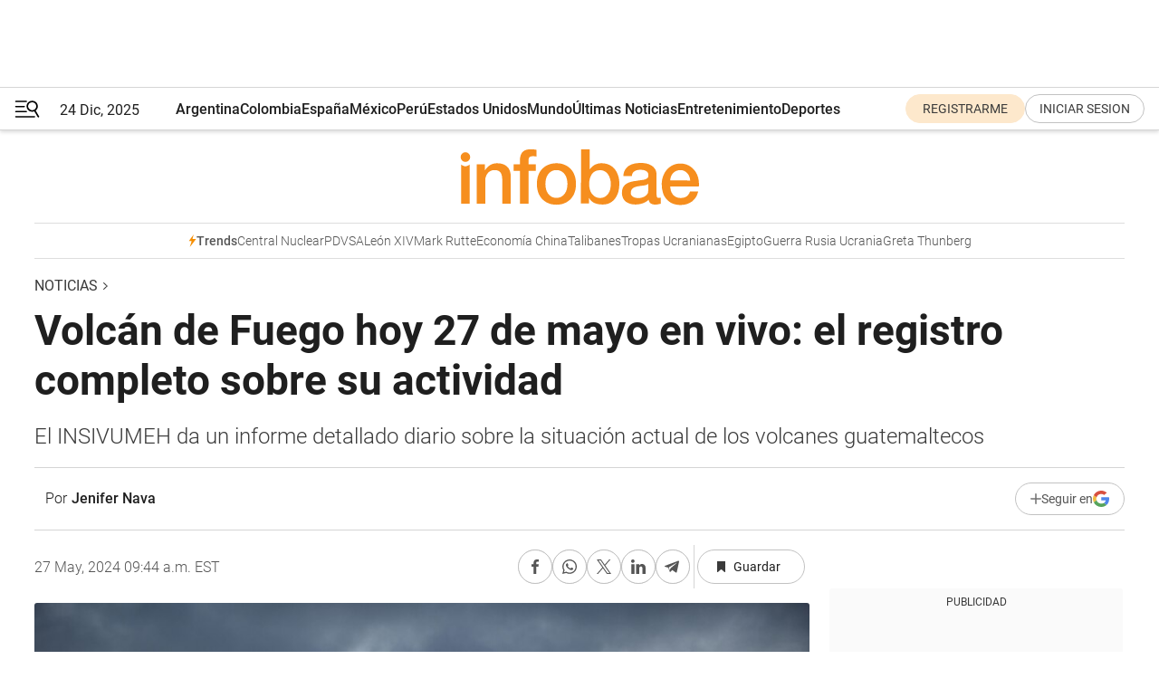

--- FILE ---
content_type: text/html; charset=utf-8
request_url: https://www.infobae.com/noticias/2024/05/27/volcan-de-fuego-hoy-27-de-mayo-en-vivo-el-registro-completo-sobre-su-actividad/
body_size: 41816
content:
<!DOCTYPE html><html lang="es" style="scroll-behavior:smooth"><head><meta charSet="UTF-8"/><meta name="MobileOptimized" content="width"/><meta name="HandheldFriendly" content="true"/><meta name="apple-mobile-web-app-capable" content="yes"/><meta name="apple-mobile-web-app-status-bar-style" content="blank-translucent"/><title>Volcán de Fuego hoy 27 de mayo en vivo: el registro completo sobre su actividad - Infobae</title><meta name="title" content="Volcán de Fuego hoy 27 de mayo en vivo: el registro completo sobre su actividad - Infobae"/><meta name="description" content="El INSIVUMEH da un informe detallado diario sobre la situación actual de los volcanes guatemaltecos"/><meta http-equiv="X-UA-Compatible" content="IE=edge,chrome=1"/><link rel="preload" as="font" type="font/woff2" crossorigin="" fetchpriority="high" href="https://www.infobae.com/assets/fonts/roboto-v30-latin-regular.woff2"/><link rel="preload" as="font" type="font/woff2" crossorigin="" fetchpriority="high" href="https://www.infobae.com/assets/fonts/roboto-v30-latin-300.woff2"/><link rel="preload" as="font" type="font/woff2" crossorigin="" fetchpriority="high" href="https://www.infobae.com/assets/fonts/roboto-v30-latin-500.woff2"/><link rel="preload" as="font" type="font/woff2" crossorigin="" fetchpriority="high" href="https://www.infobae.com/assets/fonts/roboto-v30-latin-700.woff2"/><link rel="preload" as="font" type="font/woff2" crossorigin="" fetchpriority="high" href="https://www.infobae.com/assets/fonts/roboto-v30-latin-italic.woff2"/><link rel="preload" as="font" type="font/woff2" crossorigin="" fetchpriority="high" href="https://www.infobae.com/assets/fonts/roboto-v30-latin-300italic.woff2"/><link rel="preload" as="font" type="font/woff2" crossorigin="" fetchpriority="high" href="https://www.infobae.com/assets/fonts/roboto-v30-latin-500italic.woff2"/><link rel="preload" as="font" type="font/woff2" crossorigin="" fetchpriority="high" href="https://www.infobae.com/assets/fonts/roboto-v30-latin-700italic.woff2"/><link rel="preload" href="/pf/resources/dist/infobae/css/main.css?d=3699" as="style"/><link rel="stylesheet" href="/pf/resources/dist/infobae/css/main.css?d=3699" media="screen, print"/><link rel="manifest" crossorigin="use-credentials" href="/pf/resources/manifest.json?d=3699"/><script type="application/javascript" id="polyfill-script">if(!Array.prototype.includes||!(window.Object && window.Object.assign)||!window.Promise||!window.Symbol||!window.fetch){document.write('<script type="application/javascript" src="/pf/dist/engine/polyfill.js?d=3699&mxId=00000000" defer=""><\/script>')}</script><script id="fusion-engine-react-script" type="application/javascript" src="/pf/dist/engine/react.js?d=3699&amp;mxId=00000000" defer=""></script><script id="fusion-engine-combinations-script" type="application/javascript" src="/pf/dist/components/combinations/default.js?d=3699&amp;mxId=00000000" defer=""></script><link rel="preconnect" href="https://sb.scorecardresearch.com/"/><link rel="preconnect" href="https://www.google-analytics.com/"/><link rel="preconnect" href="https://s.go-mpulse.net/"/><link rel="preconnect" href="https://fundingchoicesmessages.google.com/"/><link rel="preconnect" href="https://stats.g.doubleclick.net/"/><link rel="preconnect" href="https://www.googletagservices.com/"/><link id="fusion-template-styles" rel="stylesheet" type="text/css"/><link rel="preload" as="image" href="https://www.infobae.com/assets/images/logos/logo_infobae_naranja.svg"/><script src="/pf/resources/dist/infobae/js/main.js?d=3699" defer=""></script><script src="https://d1bl11pgu3tw3h.cloudfront.net/vendor/comscore/5.2.0/streamsense.min.js?org=infobae" defer=""></script><script src="https://sb.scorecardresearch.com/beacon.js" defer=""></script><script defer="">var _comscore = _comscore || []; _comscore.push({ c1: "2", c2: "8030908", options: { enableFirstPartyCookie: true, bypassUserConsentRequirementFor1PCookie: true } }); (function () { var s = document.createElement("script"), el = document.getElementsByTagName("script")[0]; s.async = true; s.src = "https://sb.scorecardresearch.com/cs/8030908/beacon.js"; el.parentNode.insertBefore(s, el); })();</script><script defer="">try{(function(i,s,o,g,r,a,m){i["GoogleAnalyticsObject"]=r;i[r]=i[r]||function(){(i[r].q=i[r].q||[]).push(arguments)},i[r].l=1*new Date;a=s.createElement(o),m=s.getElementsByTagName(o)[0];a.async=0;a.src=g;m.parentNode.insertBefore(a,m)})(window,document,"script","https://www.google-analytics.com/analytics.js","ga");ga("create","UA-759511-1","auto");ga("send","pageview");}catch(error){console.log("Error al inicializar gaScript:",error);}</script><script src="https://www.googletagmanager.com/gtag/js?id=G-Q2J791G3GV" async=""></script><script defer="">try{window.dataLayer = window.dataLayer || [];function gtag(){dataLayer.push(arguments);}gtag('js', new Date());gtag('config', 'G-Q2J791G3GV');}catch(error){console.log("Error al inicializar gaScript4:",error);}</script><script id="ebx" src="//applets.ebxcdn.com/ebx.js" async=""></script><script async="" src="https://functions.adnami.io/api/macro/adsm.macro.infobae.com.js"></script><script src="https://accounts.google.com/gsi/client" async="" defer=""></script><script>
  !function(e,o,n,i){if(!e){e=e||{},window.permutive=e,e.q=[];var t=function(){return([1e7]+-1e3+-4e3+-8e3+-1e11).replace(/[018]/g,function(e){return(e^(window.crypto||window.msCrypto).getRandomValues(new Uint8Array(1))[0]&15>>e/4).toString(16)})};e.config=i||{},e.config.apiKey=o,e.config.workspaceId=n,e.config.environment=e.config.environment||"production",(window.crypto||window.msCrypto)&&(e.config.viewId=t());for(var g=["addon","identify","track","trigger","query","segment","segments","ready","on","once","user","consent"],r=0;r<g.length;r++){var w=g[r];e[w]=function(o){return function(){var n=Array.prototype.slice.call(arguments,0);e.q.push({functionName:o,arguments:n})}}(w)}}}(window.permutive,"0cd2c32e-1a14-4e1f-96f0-a022c497b9cb","aa463839-b614-4c77-b5e9-6cdf10e1960c",{"consentRequired": true});
    window.googletag=window.googletag||{},window.googletag.cmd=window.googletag.cmd||[],window.googletag.cmd.push(function(){if(0===window.googletag.pubads().getTargeting("permutive").length){var e=window.localStorage.getItem("_pdfps");window.googletag.pubads().setTargeting("permutive",e?JSON.parse(e):[]);var o=window.localStorage.getItem("permutive-id");o&&(window.googletag.pubads().setTargeting("puid",o),window.googletag.pubads().setTargeting("ptime",Date.now().toString())),window.permutive.config.viewId&&window.googletag.pubads().setTargeting("prmtvvid",window.permutive.config.viewId),window.permutive.config.workspaceId&&window.googletag.pubads().setTargeting("prmtvwid",window.permutive.config.workspaceId)}});
    </script><script async="" src="https://a564e303-c351-48a1-b5d1-38585e343734.edge.permutive.app/aa463839-b614-4c77-b5e9-6cdf10e1960c-web.js"></script><script defer="">try{function classThemeChange(){const e=window.localStorage.getItem("theme"),a=document.querySelector("html");a.classList.contains("dark")||"dark"!==e||a.classList.add("dark"),a.classList.contains("dark")&&""===e&&a.classList.remove("dark")}window.addEventListener("themeChange",classThemeChange),classThemeChange();}catch(error){console.log("Error al inicializar themeJS:", error);}</script><script>try{(function(w,d,s,l,i){w[l]=w[l]||[];w[l].push({'gtm.start': new Date().getTime(),event:'gtm.js'});var f=d.getElementsByTagName(s)[0], j=d.createElement(s),dl=l!='dataLayer'?'&l='+l:'';j.async=true;j.src= 'https://www.googletagmanager.com/gtm.js?id='+i+dl;f.parentNode.insertBefore(j,f); })(window,document,'script','dataLayer','GTM-KTGQDC9');}catch(error){console.log("Error al inicializar gtmScript:",error);}</script><script>
  "undefined"!=typeof window&&(window.googlefc=window.googlefc||{},window.googlefc.callbackQueue=window.googlefc.callbackQueue||[],window.googlefc.callbackQueue.push({CONSENT_DATA_READY(){__tcfapi("addEventListener",2.2,(e,o)=>{if(o){console.log("Success getting consent data");let t=JSON.parse(localStorage.getItem("permutive-consent"));if(e?.gdprApplies){if(console.log("Country applies GDPR"),e?.eventStatus==="useractioncomplete"){console.log("First time modal");let n=e.purpose.consents["1"];n?(console.log("Consent accepted"),window.permutive.consent({opt_in:!0,token:"123"})):(console.log("Consent refused"),window.permutive.consent({opt_in:!1}))}else console.log("Consent already granted, skipping.")}else t?.opt_in?console.log("Consent already accepted for non-GDPR country, skipping."):(console.log("No previous consent found; automatically accepting consent."),window.permutive.consent({opt_in:!0,token:"123"}))}else console.error("Error getting consent data")})}}));
  </script><script defer="">try{!function(f,b,e,v,n,t,s) {if(f.fbq)return;n=f.fbq=function(){n.callMethod? n.callMethod.apply(n,arguments):n.queue.push(arguments)}; if(!f._fbq)f._fbq=n;n.push=n;n.loaded=!0;n.version='2.0'; n.queue=[];t=b.createElement(e);t.async=!0; t.src=v;s=b.getElementsByTagName(e)[0]; s.parentNode.insertBefore(t,s)}(window, document,'script', 'https://connect.facebook.net/en_US/fbevents.js'); fbq('init', '336383993555320'); fbq('track', 'PageView'); fbq('track', 'ViewContent');}catch(error){console.log("Error al inicializar facebookPixelRawCodeScript:",error);}</script><script src="https://cdn.onesignal.com/sdks/web/v16/OneSignalSDK.page.js" defer=""></script><script>const getCountry=(timeZone)=>{switch(timeZone){case 'America/Argentina/Buenos_Aires':case 'America/Argentina/Catamarca':case 'America/Argentina/ComodRivadavia':case 'America/Argentina/Cordoba':case 'America/Argentina/Jujuy':case 'America/Argentina/La_Rioja':case 'America/Argentina/Mendoza':case 'America/Argentina/Rio_Gallegos':case 'America/Argentina/Salta':case 'America/Argentina/San_Juan':case 'America/Argentina/San_Luis':case 'America/Argentina/Tucuman':case 'America/Argentina/Ushuaia':case 'America/Buenos_Aires':case 'America/Catamarca':case 'America/Cordoba':case 'America/Jujuy':case 'America/Mendoza':case 'America/Rosario':return'Argentina';case 'America/Bahia_Banderas':case 'America/Cancun':case 'America/Chihuahua':case 'America/Ciudad_Juarez':case 'America/Ensenada':case 'America/Hermosillo':case 'America/Matamoros':case 'America/Mazatlan':case 'America/Merida':case 'America/Mexico_City':case 'America/Monterrey':case 'America/Ojinaga':case 'America/Santa_Isabel':case 'America/Tijuana':case 'Mexico/BajaNorte':case 'Mexico/BajaSur':case 'Mexico/General':return'México';case 'Africa/Ceuta':case 'Atlantic/Canary':case 'Europe/Madrid':return'España';case 'America/Lima':return'Perú';case 'America/Bogota':return'Colombia';default:return'Otros'}};const country=getCountry(Intl.DateTimeFormat().resolvedOptions().timeZone);const getActionMessage=()=>{if(country==='Argentina'){return'Suscribite a nuestras notificaciones para recibir las últimas noticias de Argentina.'}
          if(country==='Otros'){return'Suscríbete a nuestras notificaciones para recibir las últimas noticias de todos los países.'}
          return'Suscríbete a nuestras notificaciones para recibir las últimas noticias de '+country+'.'};window.OneSignalDeferred=window.OneSignalDeferred||[];window.OneSignalDeferred.push(async(OneSignal)=>{await OneSignal.init({appId:'bef19c97-ed8d-479f-a038-e9d3da77d4c9',safari_web_id:'web.onesignal.auto.364542e4-0165-4e49-b6eb-0136f3f4eaa9',notifyButton:{enable:!1},allowLocalhostAsSecureOrigin:!0,serviceWorkerParam:{scope:'/'},serviceWorkerPath:'OneSignalSDKWorker.js',promptOptions:{slidedown:{prompts:[{type:'push',autoPrompt:!0,text:{actionMessage:getActionMessage(),acceptButton:'Suscribirse',cancelButton:'Después'},},],},},welcomeNotification:{title:'¡Bienvenido!',message:'Gracias por suscribirte a las notificaciones',url:'https://www.infobae.com/',},});OneSignal.User.addTag('region',country)})</script><link rel="dns-prefetch" href="https://sb.scorecardresearch.com/"/><link rel="dns-prefetch" href="https://www.google-analytics.com/"/><link rel="dns-prefetch" href="https://s.go-mpulse.net/"/><link rel="dns-prefetch" href="https://fundingchoicesmessages.google.com/"/><link rel="dns-prefetch" href="https://stats.g.doubleclick.net/"/><link rel="dns-prefetch" href="https://www.googletagservices.com/"/><meta name="viewport" content="width=device-width, initial-scale=1.0, user-scalable=yes, minimum-scale=0.5, maximum-scale=2.0"/><meta name="google-site-verification" content="DqMfuNB2bg-Ou_FEVXxZuzmDpPJ1ZVmOQVvwfJACGmM"/><link rel="canonical" href="https://www.infobae.com/noticias/2024/05/27/volcan-de-fuego-hoy-27-de-mayo-en-vivo-el-registro-completo-sobre-su-actividad/"/><link rel="amphtml" href="https://www.infobae.com/noticias/2024/05/27/volcan-de-fuego-hoy-27-de-mayo-en-vivo-el-registro-completo-sobre-su-actividad/?outputType=amp-type"/><meta property="keywords" content="Volcán de Fuego,Guatemala,Noticias"/><meta name="robots" content="index, follow"/><meta name="googlebot" content="index, follow"/><meta name="robots" content="max-image-preview:large"/><meta name="distribution" content="global"/><meta name="rating" content="general"/><meta name="language" content="es_ES"/><meta name="news_keywords" content="Volcán de Fuego,Guatemala,Noticias"/><meta property="article:section" content="Noticias"/><meta property="article:published_time" content="2024-05-27T13:19:16.891Z"/><meta property="article:modified_time" content="2024-05-27T13:44:55.881Z"/><meta property="last_updated_date" content="2024-05-27T13:44:55.881Z"/><meta property="article:tag" content="Volcán de Fuego"/><meta property="article:tag" content="Guatemala"/><meta property="article:tag" content="Noticias"/><meta property="article:opinion" content="false"/><meta name="twitter:card" content="summary_large_image"/><meta name="twitter:creator" content="@infobae"/><meta name="twitter:description" content="El INSIVUMEH da un informe detallado diario sobre la situación actual de los volcanes guatemaltecos"/><meta name="twitter:image" content="https://www.infobae.com/resizer/v2/34D6HJQ365BMPLF3ZL6C5DSYRA.jpg?auth=02441aa8c999d18585497f330696f4a096be02b86b993c14f55e6419ddc7880e&amp;smart=true&amp;width=1024&amp;height=512&amp;quality=85"/><meta name="twitter:site" content="@infobae"/><meta name="twitter:title" content="Volcán de Fuego hoy 27 de mayo en vivo: el registro completo sobre su actividad"/><meta property="twitter:domain" content="infobae.com"/><meta property="twitter:url" content="https://www.infobae.com/noticias/2024/05/27/volcan-de-fuego-hoy-27-de-mayo-en-vivo-el-registro-completo-sobre-su-actividad/"/><meta property="og:title" content="Volcán de Fuego hoy 27 de mayo en vivo: el registro completo sobre su actividad"/><meta property="og:description" content="El INSIVUMEH da un informe detallado diario sobre la situación actual de los volcanes guatemaltecos"/><meta property="og:url" content="https://www.infobae.com/noticias/2024/05/27/volcan-de-fuego-hoy-27-de-mayo-en-vivo-el-registro-completo-sobre-su-actividad/"/><meta property="og:type" content="article"/><meta property="og:site_name" content="infobae"/><meta property="og:locale" content="es_LA"/><meta property="og:image" itemProp="image" content="https://www.infobae.com/resizer/v2/34D6HJQ365BMPLF3ZL6C5DSYRA.jpg?auth=02441aa8c999d18585497f330696f4a096be02b86b993c14f55e6419ddc7880e&amp;smart=true&amp;width=1200&amp;height=630&amp;quality=85"/><meta property="og:image:width" content="1200"/><meta property="og:image:height" content="630"/><meta property="fb:app_id" content="907935373302455"/><meta property="fb:pages" content="34839376970"/><meta property="fb:pages" content="436205896728888"/><meta property="fb:pages" content="142361755806396"/><meta name="isDFP" content="true"/><meta name="dfpPageType" content="nota"/><meta name="dfp_path" content="infobae/noticias"/><meta property="article:publisher" content="https://www.facebook.com/infobae"/><script type="application/ld+json">{"@context":"https://schema.org","@type":"NewsMediaOrganization","name":"Infobae","description":"El sitio de noticias en español más leído en el mundo. Con redacciones en Ciudad de México, Madrid, Bogotá, Lima y Buenos Aires; y corresponsales en las principales ciudades del mundo.","email":"contacto@infobae.com","url":"https://www.infobae.com","sameAs":["https://www.facebook.com/Infobae/","https://www.youtube.com/@Infobae","https://x.com/infobae","https://es.wikipedia.org/wiki/Infobae","https://whatsapp.com/channel/0029Va9TEIjLdQefbAqn7T1g"],"logo":{"@type":"ImageObject","url":"https://www.infobae.com/resizer/v2/NCYGYV4JW5CQHKEULJMKQU6MZU.png?auth=31eb621d6ad5fda030d6c893a4efe3120a76cc8178216c9c9a07fd3dd89a360f&width=255&height=60&quality=90","height":60,"width":255}}</script><script type="application/ld+json">{"@context":"https://schema.org","@type":"BreadcrumbList","itemListElement":[{"@type":"ListItem","position":1,"item":{"@id":"https://infobae.com","name":"Infobae"}},{"@type":"ListItem","position":2,"item":{"@id":"https://infobae.com/noticias","name":"Noticias"}}]}</script><script type="application/ld+json">{"@context":"https://schema.org","@type":"NewsArticle","headline":"Volcán de Fuego hoy 27 de mayo en vivo: el registro completo sobre su actividad","description":"El INSIVUMEH da un informe detallado diario sobre la situación actual de los volcanes guatemaltecos","articleBody":"Ante la actividad eruptiva del volcán de Fuego y los Colosos de Pacaya y Santiaguito, el Sistema de la Coordinadora Nacional para la Reducción de Desastres (Conred) mantiene vigilancia continua para notificar a la ciudadanía sobre cualquier cambio en las medidas de protección ante una posible emergencia. Este 27 de mayo el Instituto Nacional de Sismología, Vulcanología, Meteorología e Hidrología (INSIVUMEH) ha dado a conocer el más reciente boletín vulcanológico en el que informa la situación de estos tres importantes volcanes de Guatemala. Volcán de Fuego Actividad: El observatorio del volcán de Fuego reporta desgasificación débil a 4500 msnm que se dispersa al sur. Se registran explosiones débiles y moderadas que ocurren a un ritmo de 3 a 5 por hora, estas explosiones generan columnas de gas y ceniza con alturas entre los 4700 a 4800 msnm (15,420 a 15,748 pies) las cuales se desplazan a 15 km al suroeste y sur. Las explosiones producen avalanchas débiles y moderadas en el contorno del cráter y hacia las barrancas Seca, Taniluya, Ceniza, Trinidad y Las Lajas, donde parte del material expulsado ha llegado hasta la vegetación. También se reportan retumbos débiles y algunos moderados con onda de choque débil y moderada lo cual causó vibración en viviendas de comunidades cercanas al volcán. Se registran sonidos similares a locomotora de tren por lapsos de 1 minuto. Se reporta caída de partículas finas de ceniza en áreas de Panimache I, Panimache II, Morelia, Santa Sofía, El Porvenir, Finca Paloverde, Ceylan y otras comunidades cercanas. Volcán de Pacaya Actividad: El observatorio del volcán de Pacaya reporta desgasificación a 250 metros de altura sobre el cráter que se dispersa a 550 m al sur. Por la noche y madrugada no se observó incandescencia, no se escucharon sonidos de explosiones o retumbos, sin embargo, las estaciones sísmicas de INSIVUMEH registran eventos cortos de baja frecuencia debido al movimiento del magma y gases dentro del edificio volcánico, como también, debido a los periodos&nbsp;de desgasificación prolongados o&nbsp;abundantes en el cráter. Volcán de Santiaguito Actividad: El observatorio del volcán Santiaguito OVSAN reporta desgasificación constante y abundante sobre el cráter dispersándose al suroeste, se registran explosiones débiles y moderadas expulsando columnas de gas y ceniza que alcanzan hasta 900 metros de altura sobre el cráter que se dispersan en dirección suroeste. Por la noche y madrugada se observó incandescencia en el cráter del domo caliente y en la parte alta del flujo de lava en dirección Oeste-Suroeste. Se registran avalanchas de bloques débiles, moderadas y algunas fuertes sobre el flujo de lava, en el flanco Sur y en el flanco sureste. El volcán mantiene una actividad alta debido a la extrusión de lava en bloques en la cúpula del Domo Caliente en dirección Oeste, Suroeste y a lo inestable del material en el cráter, existe la probabilidad de flujos piroclásticos moderados a fuertes por lo que no se debe permanecer cerca ni dentro de los cauces de los ríos cercanos a las faldas del volcán. Guatemala y el dilema de sus volcanes Debido a su ubicación en el Cinturón de Fuego del Pacífico, los volcanes cubren la mayor de la geografía del país, lo que lo convierte en una de las áreas con mayor densidad de estas formaciones rocosas. Sin embargo en Guatemala se han reconocido al menos 324 estructuras de origen volcánico, el Instituto Geográfico Nacional (IGN) valida únicamente 32 volcanes, mientras que la Federación Nacional de Andinismo dice que son 37. Los 287 restantes son llamados por el INSIVUMEH como “focos eruptivos”. Sin embargo, independientemente de las discrepancias, en el presente son tres los volcanes que se encuentran activos y que son objeto de supervisión de las autoridades guatemaltecas: el volcán de Fuego, de Pacaya y de Santiaguito. El volcán de Fuego y sus erupciones Ubicado entre los departamentos de Sacatepéquez, Escuintla y Chimaltenango, el de Fuego es el estratovolcán más activo de Centroamérica y uno de los que tiene mayor importancia a nivel mundial. Con más de 3763 metros sobre el nivel del mar, este volcán ha registrado a lo largo de su historia diversas erupciones violentas, como la de 1932, cuando cubrió con ceniza a la ciudad de Antigua Guatemala y algunas partes de Honduras y El Salvador; la de 1974 cuando sus flujos piroclásticos destruyeron parte de la vegetación de los alrededores y sepultó parcialmente las comunidades de San Pedro Yepocapa y Acatenango. El 3 de junio de 2018 tuvo su mayor erupción en lo que va del nuevo milenio, con columnas de ceniza que alcanzaron los 10 mil metros de altura sobre el nivel del mar. Esta actividad dejó 300 personas muertas, 200 desaparecidas y 600 lesionados; así como dos millones de ciudadanos afectados. El reporte de su última actividad fuerte fue el pasado 12 de diciembre de 2022, cuando el volcán entró en erupción dejando columnas de ceniza de 500 metros de altura y generando un flujo de lava de 800 metros, con caída de ceniza en poblados de 45 kilómetros a la redonda.","url":"https://www.infobae.com/noticias/2024/05/27/volcan-de-fuego-hoy-27-de-mayo-en-vivo-el-registro-completo-sobre-su-actividad/","dateCreated":"2024-05-27T13:19:06Z","dateModified":"2024-05-27T14:59:37Z","datePublished":"2024-05-27T13:19:16Z","mainEntityOfPage":{"@type":"WebPage","@id":"https://www.infobae.com/noticias/2024/05/27/volcan-de-fuego-hoy-27-de-mayo-en-vivo-el-registro-completo-sobre-su-actividad/"},"articleSection":"Noticias","creator":{"@type":"Person","name":"Jenifer Nava","url":"https://www.infobae.com"},"keywords":"Volcán de Fuego,Guatemala,Noticias","publisher":{"@type":"Organization","name":"infobae","logo":{"@type":"ImageObject","url":"https://www.infobae.com/resizer/v2/NCYGYV4JW5CQHKEULJMKQU6MZU.png?auth=31eb621d6ad5fda030d6c893a4efe3120a76cc8178216c9c9a07fd3dd89a360f&width=255&height=60&quality=90","height":60,"width":255}},"author":{"@type":"Person","name":"Jenifer Nava","url":"https://www.infobae.com"},"image":[{"@type":"ImageObject","url":"https://www.infobae.com/resizer/v2/34D6HJQ365BMPLF3ZL6C5DSYRA.jpg?auth=02441aa8c999d18585497f330696f4a096be02b86b993c14f55e6419ddc7880e&smart=true&width=1200&height=675&quality=85","width":1200,"height":675},{"@type":"ImageObject","url":"https://www.infobae.com/resizer/v2/34D6HJQ365BMPLF3ZL6C5DSYRA.jpg?auth=02441aa8c999d18585497f330696f4a096be02b86b993c14f55e6419ddc7880e&smart=true&width=1200&height=900&quality=85","width":1200,"height":900},{"@type":"ImageObject","url":"https://www.infobae.com/resizer/v2/34D6HJQ365BMPLF3ZL6C5DSYRA.jpg?auth=02441aa8c999d18585497f330696f4a096be02b86b993c14f55e6419ddc7880e&smart=true&width=1200&height=1200&quality=85","width":1200,"height":1200}]}</script><link rel="shortcut icon" type="image/x-icon" href="/pf/resources/favicon/favicon-32x32.png?d=3699"/><link rel="icon" sizes="16x16" type="image/png" href="/pf/resources/favicon/favicon-16x16.png?d=3699"/><link rel="icon" type="image/png" sizes="32x32" href="/pf/resources/favicon/favicon-32x32.png?d=3699"/><link rel="apple-touch-icon" href="/pf/resources/favicon/apple-touch-icon.png?d=3699"/><link rel="apple-touch-icon-precomposed" href="/pf/resources/favicon/apple-touch-icon-precomposed.png?d=3699"/><link rel="apple-touch-icon-120x120" href="/pf/resources/favicon/apple-touch-icon-120x120.png?d=3699"/><link rel="apple-touch-icon-120x120-precomposed" href="/pf/resources/favicon/apple-touch-icon-120x120-precomposed.png?d=3699"/><link rel="apple-touch-icon-152x152" href="/pf/resources/favicon/apple-touch-icon-152x152.png?d=3699"/><link rel="apple-touch-icon-152x152-precomposed" href="/pf/resources/favicon/apple-touch-icon-152x152-precomposed.png?d=3699"/><link rel="shortcut icon" sizes="192x192" href="/pf/resources/favicon/android-chrome-192x192.png?d=3699"/><link rel="shortcut icon" sizes="512x512" href="/pf/resources/favicon/android-chrome-512x512.png?d=3699"/>
<script>(window.BOOMR_mq=window.BOOMR_mq||[]).push(["addVar",{"rua.upush":"false","rua.cpush":"true","rua.upre":"false","rua.cpre":"true","rua.uprl":"false","rua.cprl":"false","rua.cprf":"false","rua.trans":"284940ffe8f244da6079829fdb49b6a6","rua.cook":"false","rua.ims":"false","rua.ufprl":"false","rua.cfprl":"true","rua.isuxp":"false","rua.texp":"norulematch","rua.ceh":"false","rua.ueh":"false","rua.ieh.st":"0"}]);</script>
                              <script>!function(e){var n="https://s.go-mpulse.net/boomerang/";if("False"=="True")e.BOOMR_config=e.BOOMR_config||{},e.BOOMR_config.PageParams=e.BOOMR_config.PageParams||{},e.BOOMR_config.PageParams.pci=!0,n="https://s2.go-mpulse.net/boomerang/";if(window.BOOMR_API_key="C7HNE-7B57D-WM7L2-K2VFG-FX3EW",function(){function e(){if(!o){var e=document.createElement("script");e.id="boomr-scr-as",e.src=window.BOOMR.url,e.async=!0,i.parentNode.appendChild(e),o=!0}}function t(e){o=!0;var n,t,a,r,d=document,O=window;if(window.BOOMR.snippetMethod=e?"if":"i",t=function(e,n){var t=d.createElement("script");t.id=n||"boomr-if-as",t.src=window.BOOMR.url,BOOMR_lstart=(new Date).getTime(),e=e||d.body,e.appendChild(t)},!window.addEventListener&&window.attachEvent&&navigator.userAgent.match(/MSIE [67]\./))return window.BOOMR.snippetMethod="s",void t(i.parentNode,"boomr-async");a=document.createElement("IFRAME"),a.src="about:blank",a.title="",a.role="presentation",a.loading="eager",r=(a.frameElement||a).style,r.width=0,r.height=0,r.border=0,r.display="none",i.parentNode.appendChild(a);try{O=a.contentWindow,d=O.document.open()}catch(_){n=document.domain,a.src="javascript:var d=document.open();d.domain='"+n+"';void(0);",O=a.contentWindow,d=O.document.open()}if(n)d._boomrl=function(){this.domain=n,t()},d.write("<bo"+"dy onload='document._boomrl();'>");else if(O._boomrl=function(){t()},O.addEventListener)O.addEventListener("load",O._boomrl,!1);else if(O.attachEvent)O.attachEvent("onload",O._boomrl);d.close()}function a(e){window.BOOMR_onload=e&&e.timeStamp||(new Date).getTime()}if(!window.BOOMR||!window.BOOMR.version&&!window.BOOMR.snippetExecuted){window.BOOMR=window.BOOMR||{},window.BOOMR.snippetStart=(new Date).getTime(),window.BOOMR.snippetExecuted=!0,window.BOOMR.snippetVersion=12,window.BOOMR.url=n+"C7HNE-7B57D-WM7L2-K2VFG-FX3EW";var i=document.currentScript||document.getElementsByTagName("script")[0],o=!1,r=document.createElement("link");if(r.relList&&"function"==typeof r.relList.supports&&r.relList.supports("preload")&&"as"in r)window.BOOMR.snippetMethod="p",r.href=window.BOOMR.url,r.rel="preload",r.as="script",r.addEventListener("load",e),r.addEventListener("error",function(){t(!0)}),setTimeout(function(){if(!o)t(!0)},3e3),BOOMR_lstart=(new Date).getTime(),i.parentNode.appendChild(r);else t(!1);if(window.addEventListener)window.addEventListener("load",a,!1);else if(window.attachEvent)window.attachEvent("onload",a)}}(),"".length>0)if(e&&"performance"in e&&e.performance&&"function"==typeof e.performance.setResourceTimingBufferSize)e.performance.setResourceTimingBufferSize();!function(){if(BOOMR=e.BOOMR||{},BOOMR.plugins=BOOMR.plugins||{},!BOOMR.plugins.AK){var n="true"=="true"?1:0,t="",a="cloidxqxzvmu62klogmq-f-a8534262b-clientnsv4-s.akamaihd.net",i="false"=="true"?2:1,o={"ak.v":"39","ak.cp":"619111","ak.ai":parseInt("650669",10),"ak.ol":"0","ak.cr":8,"ak.ipv":4,"ak.proto":"h2","ak.rid":"1bb926ad","ak.r":38582,"ak.a2":n,"ak.m":"","ak.n":"ff","ak.bpcip":"18.220.129.0","ak.cport":55756,"ak.gh":"23.55.170.73","ak.quicv":"","ak.tlsv":"tls1.3","ak.0rtt":"","ak.0rtt.ed":"","ak.csrc":"-","ak.acc":"","ak.t":"1766551961","ak.ak":"hOBiQwZUYzCg5VSAfCLimQ==3dAvMlXoQeNgBs0/FG/5Ynv60IKU2EB+7huIA8CkK7LaSbHhyWCi8S6Vyca/x+X/LqTpuO58yFx34ABnolMVDOCtcswiyPOnSqpnquh7Is8+YppXsn5dWw0hOisY+j80/N+hffzYtNoy+X7JqstlwbewwBCWugzHmqedhYLdxnopnddd8Peaq+mLlOiVdR+5tsEyBFs5WV0IPg6Xr1lx/08D8WhaFEhMow8zUgKj3pkCYoBd9VQ5XPPUoYTPR3mPx1kf2dtQY/N8ROYXuQJjEbWncPavintU1/dbUqQ126/WXZVPr5NLKUlsjhIA90AYge1QmWYkUgeZqx2dzFwJwA7kVPZa3HRmVjomgo9wqtISzEIimDia3NajqrEmDAl+nZbI7pVX7Xoljwjmm2QPeFbOiSSzJE5LCSl2DhRRA/g=","ak.pv":"133","ak.dpoabenc":"","ak.tf":i};if(""!==t)o["ak.ruds"]=t;var r={i:!1,av:function(n){var t="http.initiator";if(n&&(!n[t]||"spa_hard"===n[t]))o["ak.feo"]=void 0!==e.aFeoApplied?1:0,BOOMR.addVar(o)},rv:function(){var e=["ak.bpcip","ak.cport","ak.cr","ak.csrc","ak.gh","ak.ipv","ak.m","ak.n","ak.ol","ak.proto","ak.quicv","ak.tlsv","ak.0rtt","ak.0rtt.ed","ak.r","ak.acc","ak.t","ak.tf"];BOOMR.removeVar(e)}};BOOMR.plugins.AK={akVars:o,akDNSPreFetchDomain:a,init:function(){if(!r.i){var e=BOOMR.subscribe;e("before_beacon",r.av,null,null),e("onbeacon",r.rv,null,null),r.i=!0}return this},is_complete:function(){return!0}}}}()}(window);</script></head><body class="nd-body"><noscript><img src="https://sb.scorecardresearch.com/p?c1=2&amp;c2=8030908&amp;cv=4.4.0&amp;cj=1"/></noscript><noscript><iframe src="https://www.googletagmanager.com/ns.html?id=GTM-KTGQDC9" height="0" width="0" style="display:none;visibility:hidden"></iframe></noscript><noscript><img height="1" width="1" style="display:none" src="https://www.facebook.com/tr?id=336383993555320&ev=PageView&noscript=1"/></noscript><div id="fusion-app" class="fusion-app | infobae grid"><div class="article-right-rail-centered "><div class="article-right-rail-centered-layout "><nav><div style="position:relative"><div class="masthead-navbar " id="mastheadnavbar"><div class="site-header" id="siteheader"><div class="sticky-navbar-ad-container"><div class="top_banner_970x80 ad-wrapper"><div class="dfpAd ad-top-banner"><div id="infobae/noticias/nota/top_banner_970x80" class="infobae/noticias/nota/top_banner_970x80 arcad"></div></div></div></div><div class="sectionnav-container"><span aria-label="Menu" class="hamburger hamburger-wrapper close" role="button" tabindex="-1"><svg viewBox="0 0 28 20" id="hamburger-icon" xmlns="http://www.w3.org/2000/svg" class="hamburger-icon" data-name="hamburger-icon" fill=""><path d="M27.8061 18.2936L23.9009 11.7199C26.6545 9.62581 27.2345 5.75713 25.1799 2.96266C23.0598 0.111715 18.9446 -0.552677 15.9985 1.50445C14.5751 2.49996 13.6279 3.97419 13.3517 5.66252C13.0628 7.34757 13.4737 9.04405 14.498 10.4274C16.2587 12.8169 19.499 13.7133 22.2858 12.6261L26.1944 19.1875C26.3514 19.4517 26.5513 19.6089 26.7784 19.668C26.9927 19.7238 27.2342 19.6816 27.4707 19.5593C28.2062 19.1465 28.0218 18.6387 27.8221 18.2846L27.8061 18.2936ZM24.3917 7.88058C24.0673 9.0572 23.2806 10.0477 22.1932 10.6578C21.1218 11.259 19.8172 11.4316 18.6191 11.1196C16.1094 10.466 14.6138 7.94849 15.2862 5.50947C15.9587 3.07045 18.5492 1.61694 21.0589 2.27047C23.5686 2.92401 25.0642 5.44156 24.3917 7.88058Z" fill=""></path><path d="M0 1.129C0 0.675362 0.371315 0.307617 0.829355 0.307617H12.9866C13.4446 0.307617 13.8159 0.675362 13.8159 1.129C13.8159 1.58264 13.4446 1.95038 12.9866 1.95038H0.829355C0.371315 1.95038 0 1.58264 0 1.129ZM0 7.04295C0 6.58931 0.371315 6.22157 0.829355 6.22157H10.5951C11.0531 6.22157 11.4245 6.58931 11.4245 7.04295C11.4245 7.49659 11.0531 7.86433 10.5951 7.86433H0.829355C0.371315 7.86433 0 7.49659 0 7.04295ZM0 12.9569C0 12.5033 0.371315 12.1355 0.829355 12.1355H12.9866C13.4446 12.1355 13.8159 12.5033 13.8159 12.9569C13.8159 13.4105 13.4446 13.7783 12.9866 13.7783H0.829355C0.371315 13.7783 0 13.4105 0 12.9569ZM0 18.8709C0 18.4172 0.371315 18.0495 0.829355 18.0495H22.4792C22.9372 18.0495 23.3086 18.4172 23.3086 18.8709C23.3086 19.3245 22.9372 19.6922 22.4792 19.6922H0.829355C0.371315 19.6922 0 19.3245 0 18.8709Z" fill=""></path></svg></span><a aria-label="infobae" class="site-logo" href="https://www.infobae.com/"><span class="site-logo"><img alt="Infobae" class="logo-image" height="25px" src="https://www.infobae.com/assets/images/logos/logo_infobae_naranja.svg" width="105px" fetchpriority="high" loading="eager"/></span></a><p class="date-info">24 Dic, 2025</p><div class="login-register-container"></div></div></div><nav class="content side-menu" id="side-menu" style="top:undefinedpx;height:calc(100vh - undefinedpx)"><div class="side-menu-sticky-items"><div class="queryly_searchicon_img"><label for="queryly_toggle" id="queryly-label"><button>Buscar en todo el sitio<svg id="search-icon" data-name="search-icon" xmlns="http://www.w3.org/2000/svg" viewBox="0 0 30 30"><path d="M20.35,17.59a10.43,10.43,0,1,0-3.21,3l7.7,7.65a2.19,2.19,0,1,0, 3.17-3l-.08-.07Zm-8.53.72a6.74,6.74,0,1,1,6.74-6.75,6.74,6.74,0,0,1-6.74,6.75Zm0,0"></path></svg></button></label></div></div><div class="dropdown"><div id="dropdown-item-ctn0" class="dropdown-item-ctn"><a class="item non-bold" href="https://www.infobae.com/?noredirect" rel="noopener noreferrer">Argentina</a></div><div id="dropdown-body0" class="dropdown-body"></div></div><div class="dropdown"><div id="dropdown-item-ctn2" class="dropdown-item-ctn"><a class="item non-bold" href="https://www.infobae.com/colombia/" rel="noopener noreferrer">Colombia</a></div><div id="dropdown-body2" class="dropdown-body"></div></div><div class="dropdown"><div id="dropdown-item-ctn4" class="dropdown-item-ctn"><a class="item non-bold" href="https://www.infobae.com/espana/" rel="noopener noreferrer">España</a></div><div id="dropdown-body4" class="dropdown-body"></div></div><div class="dropdown"><div id="dropdown-item-ctn6" class="dropdown-item-ctn"><a class="item non-bold" href="https://www.infobae.com/mexico/" rel="noopener noreferrer">México</a></div><div id="dropdown-body6" class="dropdown-body"></div></div><div class="dropdown"><div id="dropdown-item-ctn8" class="dropdown-item-ctn"><a class="item non-bold" href="https://www.infobae.com/peru/" rel="noopener noreferrer">Perú</a></div><div id="dropdown-body8" class="dropdown-body"></div></div><div class="dropdown"><div id="dropdown-item-ctn10" class="dropdown-item-ctn"><a class="item non-bold" href="https://www.infobae.com/estados-unidos/" rel="noopener noreferrer">Estados Unidos</a></div><div id="dropdown-body10" class="dropdown-body"></div></div><div class="dropdown"><div id="dropdown-item-ctn12" class="dropdown-item-ctn"><a class="item" href="https://www.infobae.com/america/" rel="noopener noreferrer">Mundo</a><div aria-label="Menu Item" class="icon-dropdown" role="button" tabindex="-1"><svg id="down-icon0" width="12" height="12" viewBox="0 0 12 8" fill="none" xmlns="http://www.w3.org/2000/svg" class="icon-drop "><path d="M-9.87742e-07 1.167C-9.69427e-07 0.748023 0.335182 0.41284 0.754162 0.41284C0.969636 0.41284 1.17314 0.496636 1.31679 0.652256L5.98541 5.72789L10.654 0.652257C10.9294 0.341015 11.4082 0.293132 11.7314 0.568461C12.0546 0.84379 12.0905 1.32262 11.8152 1.64584C11.8032 1.65781 11.7913 1.68175 11.7793 1.69372L6.54804 7.36789C6.26074 7.67913 5.78191 7.6911 5.47067 7.41577C5.4587 7.4038 5.44673 7.39183 5.42278 7.36789L0.203504 1.68175C0.071824 1.5381 -9.96114e-07 1.35853 -9.87742e-07 1.167Z" fill="#9B9B9B"></path></svg></div></div><div id="dropdown-body12" class="dropdown-body"><a class="dropdown-item" href="https://www.infobae.com/venezuela/"><span class="dropdown-submenu">Venezuela</span></a><a class="dropdown-item" href="https://www.infobae.com/economist/"><span class="dropdown-submenu">The economist</span></a><a class="dropdown-item" href="https://www.infobae.com/wapo/"><span class="dropdown-submenu">The Washington Post</span></a><a class="dropdown-item" href="https://www.infobae.com/america/realeza/"><span class="dropdown-submenu">Realeza</span></a><a class="dropdown-item" href="https://www.infobae.com/america/opinion/"><span class="dropdown-submenu">Opinión</span></a></div></div><div class="dropdown"><div id="dropdown-item-ctn14" class="dropdown-item-ctn"><a class="item non-bold" href="https://www.infobae.com/ultimas-noticias-america/" rel="noopener noreferrer">Últimas Noticias</a></div><div id="dropdown-body14" class="dropdown-body"></div></div><div class="dropdown"><div id="dropdown-item-ctn16" class="dropdown-item-ctn"><a class="item non-bold" href="https://www.infobae.com/entretenimiento/" rel="noopener noreferrer">Entretenimiento</a></div><div id="dropdown-body16" class="dropdown-body"></div></div><div class="dropdown"><div id="dropdown-item-ctn18" class="dropdown-item-ctn"><a class="item non-bold" href="https://www.infobae.com/deportes/" rel="noopener noreferrer">Deportes</a></div><div id="dropdown-body18" class="dropdown-body"></div></div><div class="dropdown"><div id="dropdown-item-ctn20" class="dropdown-item-ctn"><a class="item" href="https://www.infobae.com/tendencias/" rel="noopener noreferrer">Tendencias</a><div aria-label="Menu Item" class="icon-dropdown" role="button" tabindex="-1"><svg id="down-icon0" width="12" height="12" viewBox="0 0 12 8" fill="none" xmlns="http://www.w3.org/2000/svg" class="icon-drop "><path d="M-9.87742e-07 1.167C-9.69427e-07 0.748023 0.335182 0.41284 0.754162 0.41284C0.969636 0.41284 1.17314 0.496636 1.31679 0.652256L5.98541 5.72789L10.654 0.652257C10.9294 0.341015 11.4082 0.293132 11.7314 0.568461C12.0546 0.84379 12.0905 1.32262 11.8152 1.64584C11.8032 1.65781 11.7913 1.68175 11.7793 1.69372L6.54804 7.36789C6.26074 7.67913 5.78191 7.6911 5.47067 7.41577C5.4587 7.4038 5.44673 7.39183 5.42278 7.36789L0.203504 1.68175C0.071824 1.5381 -9.96114e-07 1.35853 -9.87742e-07 1.167Z" fill="#9B9B9B"></path></svg></div></div><div id="dropdown-body20" class="dropdown-body"><a class="dropdown-item" href="https://www.infobae.com/tendencias/estar-mejor/"><span class="dropdown-submenu">Estar Mejor</span></a></div></div><div class="dropdown"><div id="dropdown-item-ctn22" class="dropdown-item-ctn"><a class="item non-bold" href="https://www.infobae.com/tecno/" rel="noopener noreferrer">Tecno</a></div><div id="dropdown-body22" class="dropdown-body"></div></div><div class="dropdown"><div id="dropdown-item-ctn24" class="dropdown-item-ctn"><a class="item non-bold" href="https://www.infobae.com/cultura/" rel="noopener noreferrer">Cultura</a></div><div id="dropdown-body24" class="dropdown-body"></div></div><div class="dropdown"><div id="dropdown-item-ctn26" class="dropdown-item-ctn"><a class="item non-bold" href="https://www.infobae.com/malditos-nerds/" rel="noopener noreferrer">Malditos Nerds</a></div><div id="dropdown-body26" class="dropdown-body"></div></div><div class="dropdown"><div id="dropdown-item-ctn28" class="dropdown-item-ctn"><a class="item non-bold" href="https://www.infobae.com/virales/" rel="noopener noreferrer">Virales</a></div><div id="dropdown-body28" class="dropdown-body"></div></div><div class="dropdown"><div id="dropdown-item-ctn30" class="dropdown-item-ctn"><a class="item non-bold" href="https://www.infobae.com/salud/" rel="noopener noreferrer">Salud</a></div><div id="dropdown-body30" class="dropdown-body"></div></div><div class="dropdown"><div id="dropdown-item-ctn32" class="dropdown-item-ctn"><a class="item non-bold" href="https://www.infobae.com/podcasts/" rel="noopener noreferrer">Podcasts</a></div><div id="dropdown-body32" class="dropdown-body"></div></div><div class="dark-mode-btn "><div class="dark-mode-btn__container "><div class="dark-mode-btn__toggler "><div class="dark-mode-btn__circle "></div><svg class="light-icon" width="12" height="12" viewBox="0 0 12 12" fill="none" xmlns="http://www.w3.org/2000/svg"><path d="M12 6.10608C11.8953 6.34856 11.7107 6.445 11.4462 6.43122C11.2092 6.41745 10.9722 6.43122 10.738 6.42847C10.4762 6.42847 10.2861 6.24385 10.2861 6.00137C10.2861 5.75614 10.4762 5.57703 10.738 5.57428C10.975 5.57428 11.2119 5.5853 11.4462 5.57152C11.7107 5.55499 11.8925 5.65418 12 5.89666V6.11159V6.10608Z" fill="#1F1F1F"></path><path d="M5.89114 12C5.64866 11.8953 5.55222 11.7107 5.566 11.4462C5.57978 11.2092 5.566 10.9722 5.56876 10.738C5.56876 10.4762 5.75337 10.2861 5.99585 10.2861C6.23833 10.2861 6.42295 10.4762 6.42295 10.738C6.42295 10.975 6.41192 11.2119 6.4257 11.4462C6.44223 11.7107 6.34304 11.8925 6.10056 12H5.88563H5.89114Z" fill="#1F1F1F"></path><path d="M5.99859 2.57084C7.89158 2.57084 9.43188 4.11389 9.42636 6.00414C9.42361 7.88887 7.88331 9.42642 5.99859 9.42642C4.10835 9.42642 2.5653 7.88336 2.57081 5.99036C2.57357 4.10563 4.11386 2.56808 5.99859 2.56808V2.57084ZM6.00685 3.42778C4.5878 3.42503 3.43051 4.57681 3.42775 5.99036C3.425 7.40942 4.57678 8.56672 5.99032 8.56947C7.40938 8.57223 8.56666 7.42045 8.56942 6.00414C8.57218 4.58508 7.4204 3.42778 6.0041 3.42503L6.00685 3.42778Z" fill="#1F1F1F"></path><path d="M6.42851 0.856948C6.42851 0.994721 6.42851 1.13249 6.42851 1.27302C6.423 1.52377 6.24114 1.7139 6.00417 1.7139C5.7672 1.7139 5.57708 1.52652 5.57432 1.27853C5.57157 0.997476 5.57157 0.716419 5.57432 0.435362C5.57432 0.184616 5.76445 0 6.00417 0C6.23563 0 6.423 0.187371 6.42851 0.429852C6.43127 0.573135 6.42851 0.716419 6.42851 0.856948Z" fill="#1F1F1F"></path><path d="M0.851433 6.4285C0.713661 6.4285 0.575889 6.4285 0.435361 6.4285C0.18737 6.42299 0 6.23562 0 5.9959C0 5.75617 0.18737 5.57431 0.440872 5.57155C0.716416 5.5688 0.994717 5.57155 1.27026 5.57155C1.52101 5.57155 1.71113 5.75893 1.71389 5.9959C1.71389 6.23838 1.52652 6.42575 1.26475 6.4285C1.12698 6.4285 0.989206 6.4285 0.848678 6.4285H0.851433Z" fill="#1F1F1F"></path><path d="M1.6312 2.11615C1.63671 1.88745 1.71662 1.75519 1.87368 1.67804C2.03074 1.60088 2.19607 1.60915 2.32558 1.72763C2.52672 1.90949 2.71961 2.10238 2.90422 2.30352C3.05301 2.4661 3.03097 2.7196 2.87667 2.87391C2.7196 3.02821 2.46886 3.05025 2.30629 2.90146C2.1079 2.72235 1.92053 2.52947 1.73867 2.33384C1.67805 2.26495 1.65325 2.163 1.63396 2.11891L1.6312 2.11615Z" fill="#1F1F1F"></path><path d="M9.8865 1.63127C10.1152 1.63953 10.2475 1.71944 10.3246 1.8765C10.4018 2.03632 10.388 2.19889 10.2695 2.32564C10.0877 2.52679 9.89477 2.71967 9.69362 2.90153C9.52829 3.05033 9.27755 3.02553 9.12324 2.86847C8.96894 2.71141 8.9524 2.46066 9.1012 2.29809C9.28306 2.10245 9.47319 1.91232 9.66882 1.73322C9.73495 1.6726 9.83966 1.65055 9.8865 1.63127Z" fill="#1F1F1F"></path><path d="M1.63124 9.87282C1.65604 9.82597 1.69186 9.71576 1.7635 9.6386C1.92332 9.4595 2.09691 9.29141 2.27326 9.12609C2.44961 8.95525 2.70587 8.96076 2.87395 9.12609C3.04203 9.29141 3.04754 9.55043 2.8767 9.72678C2.70862 9.90313 2.53503 10.0767 2.35592 10.2476C2.22091 10.3771 2.05558 10.4074 1.88474 10.3302C1.71942 10.2558 1.63675 10.1208 1.62849 9.87557L1.63124 9.87282Z" fill="#1F1F1F"></path><path d="M10.3716 9.89209C10.3605 10.1208 10.2779 10.2531 10.1208 10.3275C9.96099 10.4019 9.80117 10.3881 9.67167 10.2696C9.47603 10.0877 9.28591 9.90036 9.10405 9.70197C8.94974 9.53389 8.97178 9.27763 9.13436 9.12057C9.29142 8.96902 9.54216 8.95248 9.70473 9.10403C9.89762 9.28314 10.085 9.46775 10.2613 9.66339C10.3247 9.73503 10.3495 9.8425 10.3716 9.89209Z" fill="#1F1F1F"></path></svg><svg class="dark-icon" width="12" height="12" viewBox="0 0 12 12" fill="none" xmlns="http://www.w3.org/2000/svg"><path d="M0 5.6173C0.0203122 5.43051 0.0372386 5.24373 0.0643215 5.06034C0.314839 3.37929 1.12056 2.02766 2.4747 1.00545C3.0773 0.550379 3.74422 0.227753 4.46869 0.0205937C4.65488 -0.0337432 4.83769 0.0205937 4.93925 0.17002C5.0442 0.319447 5.04081 0.492646 4.90878 0.659052C4.52624 1.14129 4.25202 1.67447 4.09968 2.27218C3.82885 3.33175 3.90671 4.36075 4.36374 5.3558C4.84785 6.40178 5.62648 7.15571 6.67594 7.61078C7.44104 7.94359 8.24337 8.04887 9.07278 7.93341C9.89881 7.81794 10.6267 7.48852 11.28 6.97232C11.3647 6.9044 11.473 6.83988 11.578 6.8229C11.8589 6.77875 12.0519 7.00628 11.9876 7.28136C11.754 8.25264 11.3241 9.12542 10.6673 9.88274C9.8785 10.7929 8.90352 11.4279 7.74572 11.7506C5.92101 12.26 4.20463 11.9917 2.64059 10.9219C1.29998 10.005 0.470565 8.72808 0.128643 7.13533C0.0744772 6.88742 0.0575511 6.63272 0.0236975 6.38141C0.0169267 6.34066 0.0101555 6.2999 0.0033848 6.25575C0.0033848 6.0452 0.0033848 5.83125 0.0033848 5.62069L0 5.6173ZM3.63589 1.2228C1.77732 2.17709 0.51119 4.33359 0.897122 6.72441C1.28644 9.1424 3.23303 10.9491 5.68742 11.1563C8.04025 11.3566 9.99699 9.95746 10.8399 8.24584C8.6293 9.16617 6.55069 8.9692 4.80045 7.26778C3.04683 5.55956 2.78277 3.48118 3.63927 1.2228H3.63589Z" fill="white"></path>;</svg></div></div></div></nav><nav class="right-panel " id="right-panel" style="height:calc(100vh - undefinedpx)"><div class="right-panel__header"><div class="right-panel__user-data"><div class="right-panel__content-avatar"><div class="user-default-avatar-ctn"><svg class="user-default-avatar" viewBox="0 0 32 32" fill="none" xmlns="http://www.w3.org/2000/svg"><path d="M24.544 27.9848C24.544 26.7713 24.5689 25.6161 24.544 24.4608C24.411 21.9425 22.3996 19.9311 19.8813 19.8064C17.3381 19.7649 14.7948 19.7649 12.2515 19.8064C9.63345 19.8563 7.51406 21.9674 7.44757 24.5855C7.42264 25.5745 7.43926 26.5636 7.43095 27.5443V28.0263C3.00101 24.8764 0.665526 19.5405 1.34706 14.1464C2.36935 6.05951 9.75812 0.32469 17.845 1.34698C23.8292 2.10331 28.7578 6.4252 30.2788 12.2681C31.8496 18.194 29.564 24.4691 24.544 27.9848M15.9833 6.50001C13.1575 6.50832 10.8801 8.80225 10.8885 11.6281C10.8968 14.4539 13.1907 16.7313 16.0165 16.7229C18.8424 16.7146 21.1197 14.4207 21.1114 11.5949C21.1114 11.5949 21.1114 11.5865 21.1114 11.5782C21.0948 8.76069 18.8008 6.4917 15.9833 6.50001" fill="#D5D5D5"></path><circle cx="16" cy="16" r="15.75" stroke="#777777" stroke-width="0.5"></circle></svg></div></div><div class="right-panel__content-info"><span>Bienvenido</span><span>Por favor, ingresa a tu cuenta.</span></div></div><div class="right-panel__auth-buttons"><button aria-label="Registrarme" class="right-panel__auth-buttons-register">REGISTRARME</button><button aria-label="Iniciar sesión" class="right-panel__auth-buttons-login">INICIAR SESIÓN</button></div></div></nav></div></div><div class="width_full" style="height:falsepx"></div></nav><div class="article-right-rail-centered-content"><aside class="article-right-rail-centered-left-span span-rail" data-element="span-rail"><div class="span-section"></div></aside><div class="article-right-rail-centered-layout-body "><div class="top page-container"><div class="masthead-header"><div class="mhh-new"><div id="fusion-static-enter:static-masthead-header" style="display:none" data-fusion-component="static-masthead-header" data-persistent-entry="true"></div><a aria-label="Logo link" class="mhh-site-logo" href="https://www.infobae.com/" rel="noreferrer noopener"><img alt="Infobae" height="65" loading="eager" src="https://www.infobae.com/assets/images/logos/logo_infobae_naranja.svg" width="280" fetchpriority="high"/></a><div id="fusion-static-exit:static-masthead-header" style="display:none" data-fusion-component="static-masthead-header" data-persistent-exit="true"></div><div class="header_izq_180x70 ad-wrapper ad-desktop"><div class="dfpAd ad-header-masthead-left"><div id="infobae/noticias/nota/header_izq_180x70" class="infobae/noticias/nota/header_izq_180x70 arcad"></div></div></div><div class="header_der_180x70 ad-wrapper ad-desktop"><div class="dfpAd ad-header-masthead-right"><div id="infobae/noticias/nota/header_der_180x70" class="infobae/noticias/nota/header_der_180x70 arcad"></div></div></div></div><div class="ctn-quicklinks"></div></div></div><section class="article-section page-container"><header class="article-header-wrapper"><div class="article-header with-follow-button-ctn"><div class="display_flex justify_space_between article-section-ctn"><div class="display_flex align_items_center"><a aria-label="Noticias" class="display_flex align_items_center article-section-tag" href="/noticias/">Noticias</a><svg class="arrow" fill="none" viewBox="0 0 5 8" xmlns="http://www.w3.org/2000/svg"><path d="M0.519579 8C0.240259 8 0.0168041 7.77654 0.0168041 7.49723C0.0168041 7.35358 0.0726679 7.21791 0.176415 7.12214L3.56017 4.00973L0.176415 0.897311C-0.0310792 0.713758 -0.0630014 0.394536 0.120551 0.179062C0.304104 -0.0364133 0.623326 -0.0603549 0.838801 0.123198C0.846781 0.131178 0.862742 0.139159 0.870723 0.147139L4.6535 3.63464C4.861 3.82617 4.86898 4.14539 4.68543 4.35289C4.67744 4.36087 4.66946 4.36885 4.6535 4.38481L0.862742 7.86433C0.766976 7.95212 0.647267 8 0.519579 8V8Z"></path></svg></div></div><h1 id="volcan-de-fuego-hoy-27-de-mayo-en-vivo:-el-registro-completo-sobre-su-actividad" class="display-block article-headline text_align_left">Volcán de Fuego hoy 27 de mayo en vivo: el registro completo sobre su actividad</h1><h2 class="article-subheadline text_align_left">El INSIVUMEH da un informe detallado diario sobre la situación actual de los volcanes guatemaltecos</h2><div class="display_flex align_items_center flex_row byline follow-button-ctn has-author"><div class="display_flex byline-image-ctn"></div><p class="display_flex authors-name-txt-ctn"><span>Por </span> <span class="author-name">Jenifer Nava</span></p><a aria-label="Seguir en Google" class="follow-button display_flex align_items_center" href="https://profile.google.com/cp/CgsvbS8wMTI1aDVmaA" rel="noopener noreferrer" target="_blank" title="Seguir en Google"><svg id="Capa_1" xmlns="http://www.w3.org/2000/svg" viewBox="0 0 9.9 10" width="16" height="16" class="follow-button-icon-more"><g id="Grupo_9508"><g id="Grupo_9506"><path id="Uni\xF3n_6" fill="#707070" d="M4.3,9.3v-3.7H.6c-.36-.03-.63-.34-.6-.7,.03-.32,.28-.57,.6-.6h3.7V.6c.03-.36,.34-.63,.7-.6,.32,.03,.57,.28,.6,.6v3.7h3.7c.36,.03,.63,.34,.6,.7-.03,.32-.28,.57-.6,.6h-3.69v3.7c.03,.36-.24,.67-.6,.7-.36,.03-.67-.24-.7-.6,0-.03,0-.07,0-.1h0Z"></path></g></g></svg><span>Seguir en</span><img alt="Icono de Google para seguir en redes sociales" class="follow-button-icon" height="18" src="https://www.infobae.com/assets/images/icons/IconGoogle.svg" width="18" fetchpriority="high" loading="eager" decoding="async"/></a></div></div></header><article class="article"><div class="sharebar-container display_flex"><div class="share-bar-article-date-container "><span class="sharebar-article-date">27 May, 2024 09:44 a.m. EST</span></div><div class="sharebar-buttons-container display_flex"><div aria-label="Guardar" class="sharebar-buttons button-save" role="button" tabindex="0"><svg width="9" height="12" viewBox="0 0 8 10" fill="none" xmlns="http://www.w3.org/2000/svg" class="saved-icon saved"><path d="M6.64286 0.5V9.31687L4.1116 7.16407L4.11106 7.16361C3.79894 6.89891 3.34392 6.89891 3.03179 7.16361L3.03126 7.16407L0.5 9.31687V0.5H6.64286Z"></path></svg><span class="buttons-save-text">Guardar</span></div><div class="sharebar-buttons-separator"></div><button class="sharemenu-buttons display_flex" aria-label="Compartir en Telegram"><svg width="38" height="38" viewBox="0 0 38 38" fill="none" xmlns="http://www.w3.org/2000/svg"><rect x="0.5" y="0.5" width="37" height="37" rx="18.5" fill="white"></rect><rect x="0.5" y="0.5" width="37" height="37" rx="18.5" stroke="#C2C2C2"></rect><path d="M24.9696 12.5511L10.3405 18.0494C10.0623 18.151 9.92701 18.4484 10.0398 18.7168C10.0999 18.8619 10.2277 18.9779 10.3856 19.0214L14.1068 20.0805L15.4975 24.3312C15.6028 24.6576 15.9636 24.839 16.2944 24.7374C16.3921 24.7084 16.4823 24.6504 16.5575 24.5778L18.482 22.6846L22.2558 25.354C22.6091 25.6006 23.0977 25.5281 23.3533 25.1872C23.421 25.1001 23.4661 24.9986 23.4887 24.897L25.9845 13.3707C26.0672 12.979 25.8116 12.5946 25.4056 12.5148C25.2628 12.4858 25.1124 12.5003 24.9771 12.5511M23.1429 15.1116L16.347 20.9147C16.2793 20.9727 16.2342 21.0525 16.2267 21.1395L15.9636 23.381C15.9636 23.4172 15.926 23.4462 15.8884 23.439C15.8583 23.439 15.8358 23.4172 15.8283 23.3955L14.7533 20.0442C14.7007 19.8919 14.7683 19.7251 14.9111 19.638L22.9399 14.836C23.0226 14.7852 23.1353 14.8142 23.1804 14.894C23.2255 14.9666 23.2105 15.0536 23.1504 15.1116" fill="#555555"></path></svg></button><button class="sharemenu-buttons display_flex" aria-label="Compartir en Linkedin"><svg width="38" height="38" viewBox="0 0 38 38" fill="none" xmlns="http://www.w3.org/2000/svg"><rect x="0.5" y="0.5" width="37" height="37" rx="18.5" fill="white"></rect><rect x="0.5" y="0.5" width="37" height="37" rx="18.5" stroke="#C2C2C2"></rect><path d="M16.5556 27V16.2231H19.963V17.6949C20.0185 17.6368 20.0648 17.5787 20.1111 17.5206C20.8611 16.349 22.2037 15.739 23.537 15.981C25.3889 16.1359 26.8426 17.7046 26.9259 19.6411C26.9722 20.0478 27 20.4641 27 20.8708C27 22.817 27 24.7633 27 26.7095V26.9806H23.5741V26.6805C23.5741 24.8892 23.5741 23.0882 23.5741 21.2969C23.5741 20.8805 23.5278 20.4545 23.4259 20.0478C23.1945 19.1279 22.2963 18.5663 21.4074 18.8084C21.2037 18.8665 21 18.9633 20.8333 19.0989C20.3333 19.4281 20.0185 19.9897 19.9907 20.6094C19.9722 21.1419 19.9722 21.6842 19.9722 22.2167V26.9903H16.5648L16.5556 27ZM11.2222 27V16.2037H11.7407C12.6204 16.2037 13.5 16.2037 14.3796 16.2037C14.5833 16.2037 14.6482 16.2328 14.6482 16.4748V26.9903H11.2222V27ZM11.0093 12.8825C11.0093 11.8465 11.8055 11.0041 12.787 11.0041C12.8426 11.0041 12.8982 11.0041 12.9537 11.0041C13.9445 10.9363 14.7963 11.7206 14.8611 12.7567C14.8611 12.7954 14.8611 12.8438 14.8611 12.8825C14.8426 13.9283 14.0278 14.761 13.0278 14.7416C12.9907 14.7416 12.9537 14.7416 12.9259 14.7416H12.9074C11.9259 14.8191 11.0741 14.0445 11 13.0181C11 12.9697 11 12.931 11 12.8825H11.0093Z" fill="#555555"></path></svg></button><button class="sharemenu-buttons display_flex" aria-label="Compartir en Twitter"><svg width="38" height="38" viewBox="0 0 38 38" fill="none" xmlns="http://www.w3.org/2000/svg"><rect x="0.5" y="0.5" width="37" height="37" rx="18.5" fill="white"></rect><rect x="0.5" y="0.5" width="37" height="37" rx="18.5" stroke="#C2C2C2"></rect><path d="M11.0391 11L17.2165 19.8249L11 27H12.399L17.8415 20.7182L22.2389 27H27L20.475 17.6786L26.2613 11H24.8623L19.85 16.7855L15.8001 11H11.0391ZM13.0965 12.101H15.2838L24.9423 25.8987H22.7551L13.0965 12.101Z" fill="#555555"></path></svg></button><button class="sharemenu-buttons display_flex" aria-label="Compartir en Whatsapp"><svg width="38" height="38" viewBox="0 0 38 38" fill="none" xmlns="http://www.w3.org/2000/svg"><rect x="0.5" y="0.5" width="37" height="37" rx="18.5" fill="white"></rect><rect x="0.5" y="0.5" width="37" height="37" rx="18.5" stroke="#C2C2C2"></rect><path d="M21.2863 19.9439C21.0997 19.8551 20.9664 19.9262 20.8419 20.0861C20.6731 20.3261 20.4687 20.5483 20.2909 20.7794C20.1665 20.9393 20.0243 20.9749 19.8376 20.8949C18.6645 20.4239 17.7757 19.6506 17.1269 18.5841C17.0292 18.4242 17.038 18.2997 17.1536 18.1575C17.3225 17.9531 17.4824 17.7576 17.6157 17.5354C17.678 17.4287 17.7135 17.2599 17.678 17.1532C17.4735 16.6111 17.2425 16.0867 17.0114 15.5535C16.9669 15.4557 16.8781 15.3313 16.7892 15.3224C16.4248 15.2602 16.0426 15.1891 15.7316 15.4912C15.1094 16.0778 14.8784 16.7977 15.0383 17.6243C15.1805 18.3619 15.5983 18.9663 16.0426 19.5618C16.887 20.6638 17.8646 21.6237 19.1622 22.1925C19.7932 22.4769 20.4331 22.7613 21.1441 22.7613C21.2685 22.7613 21.393 22.7613 21.5085 22.7346C22.4506 22.5391 23.1172 22.0058 23.0816 21.0193C23.0816 20.9216 23.0194 20.7794 22.9483 20.7438C22.3973 20.4594 21.8462 20.2017 21.2863 19.9439Z" fill="#555555"></path><path d="M26.9482 17.8724C26.3972 13.4642 22.1401 10.3447 17.7229 11.1179C12.6481 11.9977 9.71521 17.2859 11.6883 21.9963C12.1948 22.6629 12.0615 23.3472 11.8216 24.0849C11.5105 25.027 11.2794 26.0046 11.0039 27C11.1194 26.9733 11.1994 26.9644 11.2794 26.9378C12.5059 26.6178 13.7324 26.3068 14.9411 25.9868C15.1544 25.9335 15.3144 25.9602 15.5099 26.0579C17.1719 26.8667 18.9227 27.0978 20.718 26.7067C24.833 25.7913 27.4548 22.0496 26.9305 17.8902L26.9482 17.8724ZM20.0515 25.4624C18.4784 25.7113 17.003 25.3913 15.6166 24.6003C15.5099 24.5381 15.3411 24.5115 15.2077 24.547C14.4612 24.7248 13.7146 24.9292 12.9147 25.1336C13.1192 24.3693 13.3058 23.6672 13.5102 22.9473C13.5635 22.7606 13.5369 22.6273 13.4391 22.4673C11.0039 18.5479 13.1014 13.5442 17.6163 12.5043C21.2868 11.6511 25.0285 14.1841 25.5884 17.908C26.1395 21.5519 23.6954 24.8936 20.0515 25.4624Z" fill="#555555"></path></svg></button><button class="sharemenu-buttons display_flex" aria-label="Compartir en Facebook"><svg width="38" height="38" viewBox="0 0 38 38" fill="none" xmlns="http://www.w3.org/2000/svg"><rect x="0.5" y="0.5" width="37" height="37" rx="18.5" fill="white"></rect><rect x="0.5" y="0.5" width="37" height="37" rx="18.5" stroke="#C2C2C2"></rect><path d="M17.3544 26.9921V18.9235H15V16.3346H17.3544V16.0805C17.3544 15.3816 17.3291 14.6748 17.3882 13.976C17.3882 12.8642 18.0633 11.8556 19.1266 11.3712C19.5232 11.1965 19.9452 11.0853 20.3755 11.0376C21.2532 10.9741 22.1308 10.99 23 11.0932V13.4201H22.7722C22.2743 13.4201 21.7848 13.4201 21.2869 13.436C20.73 13.4042 20.2489 13.8013 20.2152 14.3254C20.2152 14.373 20.2152 14.4128 20.2152 14.4604C20.1983 15.0481 20.2152 15.6357 20.2152 16.2234C20.2152 16.2552 20.2152 16.2949 20.2321 16.3267H22.9409C22.8228 17.2082 22.7046 18.0579 22.5865 18.9315H20.2236V27H17.3629L17.3544 26.9921Z" fill="#555555"></path></svg></button></div></div><div class="body-article "><div class="visual__image image-initial-width"><picture><source srcSet="https://www.infobae.com/resizer/v2/34D6HJQ365BMPLF3ZL6C5DSYRA.jpg?auth=02441aa8c999d18585497f330696f4a096be02b86b993c14f55e6419ddc7880e&amp;smart=true&amp;width=992&amp;height=661&amp;quality=85" media="(min-width: 1000px)"/><source srcSet="https://www.infobae.com/resizer/v2/34D6HJQ365BMPLF3ZL6C5DSYRA.jpg?auth=02441aa8c999d18585497f330696f4a096be02b86b993c14f55e6419ddc7880e&amp;smart=true&amp;width=768&amp;height=512&amp;quality=85" media="(min-width: 768px)"/><source srcSet="https://www.infobae.com/resizer/v2/34D6HJQ365BMPLF3ZL6C5DSYRA.jpg?auth=02441aa8c999d18585497f330696f4a096be02b86b993c14f55e6419ddc7880e&amp;smart=true&amp;width=577&amp;height=385&amp;quality=85" media="(min-width: 580px)"/><source srcSet="https://www.infobae.com/resizer/v2/34D6HJQ365BMPLF3ZL6C5DSYRA.jpg?auth=02441aa8c999d18585497f330696f4a096be02b86b993c14f55e6419ddc7880e&amp;smart=true&amp;width=420&amp;height=280&amp;quality=85" media="(min-width: 350px)"/><source srcSet="https://www.infobae.com/resizer/v2/34D6HJQ365BMPLF3ZL6C5DSYRA.jpg?auth=02441aa8c999d18585497f330696f4a096be02b86b993c14f55e6419ddc7880e&amp;smart=true&amp;width=350&amp;height=233&amp;quality=85" media="(min-width: 80px)"/><img alt="La última erupción fuerte del" class="global-image" decoding="async" fetchpriority="high" height="3008" loading="eager" src="https://www.infobae.com/resizer/v2/34D6HJQ365BMPLF3ZL6C5DSYRA.jpg?auth=02441aa8c999d18585497f330696f4a096be02b86b993c14f55e6419ddc7880e&amp;smart=true&amp;width=350&amp;height=233&amp;quality=85" width="4512"/></picture><figcaption class="article-figcaption-img">La última erupción fuerte del volcán de Fuego fue en el año 2018. (Archivo Infobae)</figcaption></div><p class="paragraph">Ante la actividad eruptiva del <b>volcán de Fuego y los Colosos de Pacaya y Santiaguito</b>, el Sistema de la Coordinadora Nacional para la Reducción de Desastres (<b>Conred</b>) mantiene vigilancia continua para notificar a la ciudadanía sobre cualquier cambio en las medidas de protección ante una posible emergencia.</p><p class="paragraph">Este 27 de mayo el Instituto Nacional de Sismología, Vulcanología, Meteorología e Hidrología (INSIVUMEH) ha dado a conocer el más reciente <b>boletín vulcanológico</b> en el que informa la situación de estos tres importantes <b>volcanes de Guatemala</b>.</p><div class="visual__image"><picture><source srcSet="https://www.infobae.com/resizer/v2/3R2NTIVGXNCFFJG43K2UZSL6K4.jpg?auth=878acbfabb876f13469940e13abe7fce374192006781037dd3496d7007428439&amp;smart=true&amp;width=992&amp;height=661&amp;quality=85" media="(min-width: 1000px)"/><source srcSet="https://www.infobae.com/resizer/v2/3R2NTIVGXNCFFJG43K2UZSL6K4.jpg?auth=878acbfabb876f13469940e13abe7fce374192006781037dd3496d7007428439&amp;smart=true&amp;width=768&amp;height=512&amp;quality=85" media="(min-width: 768px)"/><source srcSet="https://www.infobae.com/resizer/v2/3R2NTIVGXNCFFJG43K2UZSL6K4.jpg?auth=878acbfabb876f13469940e13abe7fce374192006781037dd3496d7007428439&amp;smart=true&amp;width=577&amp;height=385&amp;quality=85" media="(min-width: 580px)"/><source srcSet="https://www.infobae.com/resizer/v2/3R2NTIVGXNCFFJG43K2UZSL6K4.jpg?auth=878acbfabb876f13469940e13abe7fce374192006781037dd3496d7007428439&amp;smart=true&amp;width=420&amp;height=280&amp;quality=85" media="(min-width: 350px)"/><source srcSet="https://www.infobae.com/resizer/v2/3R2NTIVGXNCFFJG43K2UZSL6K4.jpg?auth=878acbfabb876f13469940e13abe7fce374192006781037dd3496d7007428439&amp;smart=true&amp;width=350&amp;height=233&amp;quality=85" media="(min-width: 80px)"/><img alt="El Volcán de Fuego arroja" class="global-image" decoding="async" fetchpriority="low" height="1280" loading="lazy" src="https://www.infobae.com/resizer/v2/3R2NTIVGXNCFFJG43K2UZSL6K4.jpg?auth=878acbfabb876f13469940e13abe7fce374192006781037dd3496d7007428439&amp;smart=true&amp;width=350&amp;height=233&amp;quality=85" width="1920"/></picture><figcaption class="article-figcaption-img">El Volcán de Fuego arroja lava fundida caliente y cenizas desde su cráter en Escuintla, Guatemala, el 19 de noviembre de 2018. (AP/Moisés Castillo)</figcaption></div><h2 class="header headline-class-h2 headline">Volcán de Fuego</h2><div class="inline ad-wrapper"><div class="dfpAd ad-inline"><div id="infobae/noticias/nota/inline" class="infobae/noticias/nota/inline arcad"></div></div></div><p class="paragraph"><b>Actividad:</b> El observatorio del volcán de Fuego reporta desgasificación débil a 4500 msnm que se dispersa al sur. Se registran explosiones débiles y moderadas que ocurren a un ritmo de 3 a 5 por hora, estas explosiones generan columnas de gas y ceniza con alturas entre los 4700 a 4800 msnm (15,420 a 15,748 pies) las cuales se desplazan a 15 km al suroeste y sur. Las explosiones producen avalanchas débiles y moderadas en el contorno del cráter y hacia las barrancas Seca, Taniluya, Ceniza, Trinidad y Las Lajas, donde parte del material expulsado ha llegado hasta la vegetación. También se reportan retumbos débiles y algunos moderados con onda de choque débil y moderada lo cual causó vibración en viviendas de comunidades cercanas al volcán. Se registran sonidos similares a locomotora de tren por lapsos de 1 minuto. Se reporta caída de partículas finas de ceniza en áreas de Panimache I, Panimache II, Morelia, Santa Sofía, El Porvenir, Finca Paloverde, Ceylan y otras comunidades cercanas.</p><h2 class="header headline-class-h2 headline">Volcán de Pacaya</h2><p class="paragraph"><b>Actividad:</b> El observatorio del volcán de Pacaya reporta desgasificación a 250 metros de altura sobre el cráter que se dispersa a 550 m al sur. Por la noche y madrugada no se observó incandescencia, no se escucharon sonidos de explosiones o retumbos, sin embargo, las estaciones sísmicas de INSIVUMEH registran eventos cortos de baja frecuencia debido al movimiento del magma y gases dentro del edificio volcánico, como también, debido a los periodos&nbsp;de desgasificación prolongados o&nbsp;abundantes en el cráter.</p><h2 class="header headline-class-h2 headline">Volcán de Santiaguito</h2><div class="inline_2_DSK ad-wrapper ad-desktop"><div class="dfpAd ad-inline"><div id="infobae/noticias/nota/inline_2_DSK" class="infobae/noticias/nota/inline_2_DSK arcad"></div></div></div><p class="paragraph"><b>Actividad:</b> El observatorio del volcán Santiaguito OVSAN reporta desgasificación constante y abundante sobre el cráter dispersándose al suroeste, se registran explosiones débiles y moderadas expulsando columnas de gas y ceniza que alcanzan hasta 900 metros de altura sobre el cráter que se dispersan en dirección suroeste. Por la noche y madrugada se observó incandescencia en el cráter del domo caliente y en la parte alta del flujo de lava en dirección Oeste-Suroeste. Se registran avalanchas de bloques débiles, moderadas y algunas fuertes sobre el flujo de lava, en el flanco Sur y en el flanco sureste. El volcán mantiene una actividad alta debido a la extrusión de lava en bloques en la cúpula del Domo Caliente en dirección Oeste, Suroeste y a lo inestable del material en el cráter, existe la probabilidad de flujos piroclásticos moderados a fuertes por lo que no se debe permanecer cerca ni dentro de los cauces de los ríos cercanos a las faldas del volcán.</p><div class="visual__image"><picture><source srcSet="https://www.infobae.com/resizer/v2/5V7AATKD2BHXFOAQDNFR374FCA.jpg?auth=76f334a51a6518a792eec99f44c29130b323e8d8b184e950ae2f8805170cab83&amp;smart=true&amp;width=992&amp;height=661&amp;quality=85" media="(min-width: 1000px)"/><source srcSet="https://www.infobae.com/resizer/v2/5V7AATKD2BHXFOAQDNFR374FCA.jpg?auth=76f334a51a6518a792eec99f44c29130b323e8d8b184e950ae2f8805170cab83&amp;smart=true&amp;width=768&amp;height=512&amp;quality=85" media="(min-width: 768px)"/><source srcSet="https://www.infobae.com/resizer/v2/5V7AATKD2BHXFOAQDNFR374FCA.jpg?auth=76f334a51a6518a792eec99f44c29130b323e8d8b184e950ae2f8805170cab83&amp;smart=true&amp;width=577&amp;height=385&amp;quality=85" media="(min-width: 580px)"/><source srcSet="https://www.infobae.com/resizer/v2/5V7AATKD2BHXFOAQDNFR374FCA.jpg?auth=76f334a51a6518a792eec99f44c29130b323e8d8b184e950ae2f8805170cab83&amp;smart=true&amp;width=420&amp;height=280&amp;quality=85" media="(min-width: 350px)"/><source srcSet="https://www.infobae.com/resizer/v2/5V7AATKD2BHXFOAQDNFR374FCA.jpg?auth=76f334a51a6518a792eec99f44c29130b323e8d8b184e950ae2f8805170cab83&amp;smart=true&amp;width=350&amp;height=233&amp;quality=85" media="(min-width: 80px)"/><img alt="El volcán de Fuego es" class="global-image" decoding="async" fetchpriority="low" height="3333" loading="lazy" src="https://www.infobae.com/resizer/v2/5V7AATKD2BHXFOAQDNFR374FCA.jpg?auth=76f334a51a6518a792eec99f44c29130b323e8d8b184e950ae2f8805170cab83&amp;smart=true&amp;width=350&amp;height=233&amp;quality=85" width="5000"/></picture><figcaption class="article-figcaption-img">El volcán de Fuego es uno de los más activos y peligrosos en el mundo. (EFE/Esteban Biba)</figcaption></div><h2 class="header headline-class-h2 headline">Guatemala y el dilema de sus volcanes</h2><p class="paragraph">Debido a su ubicación en el <b>Cinturón de Fuego del Pacífico</b>, los volcanes cubren la mayor de la geografía del país, lo que lo convierte en una de las áreas con mayor densidad de estas formaciones rocosas.</p><div class="ad-wrapper ad-mobile"><div class="dfpAd "><div id="infobae/noticias/nota" class="infobae/noticias/nota arcad"></div></div></div><p class="paragraph">Sin embargo en Guatemala se han reconocido al menos 324 estructuras de origen volcánico, el Instituto Geográfico Nacional (IGN) valida únicamente 32 volcanes, mientras que la Federación Nacional de Andinismo dice que son 37. Los 287 restantes son llamados por el INSIVUMEH como <b>“focos eruptivos”</b>.</p><p class="paragraph">Sin embargo, independientemente de las discrepancias, en el presente son tres los volcanes que se encuentran activos y que son objeto de supervisión de las autoridades guatemaltecas: el <b>volcán de Fuego, de Pacaya y de Santiaguito</b>.</p><h2 class="header headline-class-h2 headline">El volcán de Fuego y sus erupciones</h2><div class="Ad_1 ad-wrapper ad-mobile"><div class="dfpAd ad-mobile-size ad-text-body-article"><div id="infobae/noticias/nota/Ad_1" class="infobae/noticias/nota/Ad_1 arcad"></div></div></div><p class="paragraph">Ubicado entre los departamentos de Sacatepéquez, Escuintla y Chimaltenango, el de Fuego es el estratovolcán <b>más activo de Centroamérica</b> y uno de los que tiene mayor importancia a nivel mundial.</p><p class="paragraph">Con más de 3763 metros sobre el nivel del mar, este volcán ha registrado a lo largo de su historia diversas <b>erupciones violentas</b>, como la de 1932, cuando <b>cubrió con ceniza a la ciudad de Antigua Guatemala</b> y algunas partes de Honduras y El Salvador; la de 1974 cuando sus flujos piroclásticos destruyeron parte de la vegetación de los alrededores y sepultó parcialmente las comunidades de San Pedro Yepocapa y Acatenango.</p><div class="Ad_2 ad-wrapper ad-mobile"><div class="dfpAd ad-mobile-size ad-text-body-article"><div id="infobae/noticias/nota/Ad_2" class="infobae/noticias/nota/Ad_2 arcad"></div></div></div><p class="paragraph">El <b>3 de junio de 2018</b> tuvo su <b>mayor erupción</b> en lo que va del nuevo milenio, con columnas de ceniza que alcanzaron los 10 mil metros de altura sobre el nivel del mar. Esta actividad dejó <b>300 personas muertas</b>, 200 desaparecidas y 600 lesionados; así como dos millones de ciudadanos afectados.</p><p class="paragraph">El reporte de su última actividad fuerte fue el pasado 12 de diciembre de 2022, cuando el volcán entró en erupción dejando columnas de ceniza de 500 metros de altura y generando un flujo de lava de 800 metros, con caída de ceniza en poblados de 45 kilómetros a la redonda.</p><div class="second-saved-buttons"><div class="body-share-note"><div class="share-note-txt">Compartir nota:</div><div class="sharebar-container display_flex" style="display:flex;justify-content:center;width:auto;height:48px"><div class="share-bar-article-date-container "><span class="sharebar-article-date"></span></div><div class="sharebar-buttons-container display_flex"><button class="sharemenu-buttons display_flex" aria-label="Compartir en Telegram"><svg width="38" height="38" viewBox="0 0 38 38" fill="none" xmlns="http://www.w3.org/2000/svg"><rect x="0.5" y="0.5" width="37" height="37" rx="18.5" fill="white"></rect><rect x="0.5" y="0.5" width="37" height="37" rx="18.5" stroke="#C2C2C2"></rect><path d="M24.9696 12.5511L10.3405 18.0494C10.0623 18.151 9.92701 18.4484 10.0398 18.7168C10.0999 18.8619 10.2277 18.9779 10.3856 19.0214L14.1068 20.0805L15.4975 24.3312C15.6028 24.6576 15.9636 24.839 16.2944 24.7374C16.3921 24.7084 16.4823 24.6504 16.5575 24.5778L18.482 22.6846L22.2558 25.354C22.6091 25.6006 23.0977 25.5281 23.3533 25.1872C23.421 25.1001 23.4661 24.9986 23.4887 24.897L25.9845 13.3707C26.0672 12.979 25.8116 12.5946 25.4056 12.5148C25.2628 12.4858 25.1124 12.5003 24.9771 12.5511M23.1429 15.1116L16.347 20.9147C16.2793 20.9727 16.2342 21.0525 16.2267 21.1395L15.9636 23.381C15.9636 23.4172 15.926 23.4462 15.8884 23.439C15.8583 23.439 15.8358 23.4172 15.8283 23.3955L14.7533 20.0442C14.7007 19.8919 14.7683 19.7251 14.9111 19.638L22.9399 14.836C23.0226 14.7852 23.1353 14.8142 23.1804 14.894C23.2255 14.9666 23.2105 15.0536 23.1504 15.1116" fill="#555555"></path></svg></button><button class="sharemenu-buttons display_flex" aria-label="Compartir en Linkedin"><svg width="38" height="38" viewBox="0 0 38 38" fill="none" xmlns="http://www.w3.org/2000/svg"><rect x="0.5" y="0.5" width="37" height="37" rx="18.5" fill="white"></rect><rect x="0.5" y="0.5" width="37" height="37" rx="18.5" stroke="#C2C2C2"></rect><path d="M16.5556 27V16.2231H19.963V17.6949C20.0185 17.6368 20.0648 17.5787 20.1111 17.5206C20.8611 16.349 22.2037 15.739 23.537 15.981C25.3889 16.1359 26.8426 17.7046 26.9259 19.6411C26.9722 20.0478 27 20.4641 27 20.8708C27 22.817 27 24.7633 27 26.7095V26.9806H23.5741V26.6805C23.5741 24.8892 23.5741 23.0882 23.5741 21.2969C23.5741 20.8805 23.5278 20.4545 23.4259 20.0478C23.1945 19.1279 22.2963 18.5663 21.4074 18.8084C21.2037 18.8665 21 18.9633 20.8333 19.0989C20.3333 19.4281 20.0185 19.9897 19.9907 20.6094C19.9722 21.1419 19.9722 21.6842 19.9722 22.2167V26.9903H16.5648L16.5556 27ZM11.2222 27V16.2037H11.7407C12.6204 16.2037 13.5 16.2037 14.3796 16.2037C14.5833 16.2037 14.6482 16.2328 14.6482 16.4748V26.9903H11.2222V27ZM11.0093 12.8825C11.0093 11.8465 11.8055 11.0041 12.787 11.0041C12.8426 11.0041 12.8982 11.0041 12.9537 11.0041C13.9445 10.9363 14.7963 11.7206 14.8611 12.7567C14.8611 12.7954 14.8611 12.8438 14.8611 12.8825C14.8426 13.9283 14.0278 14.761 13.0278 14.7416C12.9907 14.7416 12.9537 14.7416 12.9259 14.7416H12.9074C11.9259 14.8191 11.0741 14.0445 11 13.0181C11 12.9697 11 12.931 11 12.8825H11.0093Z" fill="#555555"></path></svg></button><button class="sharemenu-buttons display_flex" aria-label="Compartir en Twitter"><svg width="38" height="38" viewBox="0 0 38 38" fill="none" xmlns="http://www.w3.org/2000/svg"><rect x="0.5" y="0.5" width="37" height="37" rx="18.5" fill="white"></rect><rect x="0.5" y="0.5" width="37" height="37" rx="18.5" stroke="#C2C2C2"></rect><path d="M11.0391 11L17.2165 19.8249L11 27H12.399L17.8415 20.7182L22.2389 27H27L20.475 17.6786L26.2613 11H24.8623L19.85 16.7855L15.8001 11H11.0391ZM13.0965 12.101H15.2838L24.9423 25.8987H22.7551L13.0965 12.101Z" fill="#555555"></path></svg></button><button class="sharemenu-buttons display_flex" aria-label="Compartir en Whatsapp"><svg width="38" height="38" viewBox="0 0 38 38" fill="none" xmlns="http://www.w3.org/2000/svg"><rect x="0.5" y="0.5" width="37" height="37" rx="18.5" fill="white"></rect><rect x="0.5" y="0.5" width="37" height="37" rx="18.5" stroke="#C2C2C2"></rect><path d="M21.2863 19.9439C21.0997 19.8551 20.9664 19.9262 20.8419 20.0861C20.6731 20.3261 20.4687 20.5483 20.2909 20.7794C20.1665 20.9393 20.0243 20.9749 19.8376 20.8949C18.6645 20.4239 17.7757 19.6506 17.1269 18.5841C17.0292 18.4242 17.038 18.2997 17.1536 18.1575C17.3225 17.9531 17.4824 17.7576 17.6157 17.5354C17.678 17.4287 17.7135 17.2599 17.678 17.1532C17.4735 16.6111 17.2425 16.0867 17.0114 15.5535C16.9669 15.4557 16.8781 15.3313 16.7892 15.3224C16.4248 15.2602 16.0426 15.1891 15.7316 15.4912C15.1094 16.0778 14.8784 16.7977 15.0383 17.6243C15.1805 18.3619 15.5983 18.9663 16.0426 19.5618C16.887 20.6638 17.8646 21.6237 19.1622 22.1925C19.7932 22.4769 20.4331 22.7613 21.1441 22.7613C21.2685 22.7613 21.393 22.7613 21.5085 22.7346C22.4506 22.5391 23.1172 22.0058 23.0816 21.0193C23.0816 20.9216 23.0194 20.7794 22.9483 20.7438C22.3973 20.4594 21.8462 20.2017 21.2863 19.9439Z" fill="#555555"></path><path d="M26.9482 17.8724C26.3972 13.4642 22.1401 10.3447 17.7229 11.1179C12.6481 11.9977 9.71521 17.2859 11.6883 21.9963C12.1948 22.6629 12.0615 23.3472 11.8216 24.0849C11.5105 25.027 11.2794 26.0046 11.0039 27C11.1194 26.9733 11.1994 26.9644 11.2794 26.9378C12.5059 26.6178 13.7324 26.3068 14.9411 25.9868C15.1544 25.9335 15.3144 25.9602 15.5099 26.0579C17.1719 26.8667 18.9227 27.0978 20.718 26.7067C24.833 25.7913 27.4548 22.0496 26.9305 17.8902L26.9482 17.8724ZM20.0515 25.4624C18.4784 25.7113 17.003 25.3913 15.6166 24.6003C15.5099 24.5381 15.3411 24.5115 15.2077 24.547C14.4612 24.7248 13.7146 24.9292 12.9147 25.1336C13.1192 24.3693 13.3058 23.6672 13.5102 22.9473C13.5635 22.7606 13.5369 22.6273 13.4391 22.4673C11.0039 18.5479 13.1014 13.5442 17.6163 12.5043C21.2868 11.6511 25.0285 14.1841 25.5884 17.908C26.1395 21.5519 23.6954 24.8936 20.0515 25.4624Z" fill="#555555"></path></svg></button><button class="sharemenu-buttons display_flex" aria-label="Compartir en Facebook"><svg width="38" height="38" viewBox="0 0 38 38" fill="none" xmlns="http://www.w3.org/2000/svg"><rect x="0.5" y="0.5" width="37" height="37" rx="18.5" fill="white"></rect><rect x="0.5" y="0.5" width="37" height="37" rx="18.5" stroke="#C2C2C2"></rect><path d="M17.3544 26.9921V18.9235H15V16.3346H17.3544V16.0805C17.3544 15.3816 17.3291 14.6748 17.3882 13.976C17.3882 12.8642 18.0633 11.8556 19.1266 11.3712C19.5232 11.1965 19.9452 11.0853 20.3755 11.0376C21.2532 10.9741 22.1308 10.99 23 11.0932V13.4201H22.7722C22.2743 13.4201 21.7848 13.4201 21.2869 13.436C20.73 13.4042 20.2489 13.8013 20.2152 14.3254C20.2152 14.373 20.2152 14.4128 20.2152 14.4604C20.1983 15.0481 20.2152 15.6357 20.2152 16.2234C20.2152 16.2552 20.2152 16.2949 20.2321 16.3267H22.9409C22.8228 17.2082 22.7046 18.0579 22.5865 18.9315H20.2236V27H17.3629L17.3544 26.9921Z" fill="#555555"></path></svg></button></div></div></div></div><div class="article-tags-container"><div class="display_flex align_items_center article-tags-headline"><div class="display-inline-block related-themes-icon"><svg width="12" height="12" viewBox="0 0 16 17" fill="none" xmlns="http://www.w3.org/2000/svg"><path fill-rule="evenodd" clip-rule="evenodd" d="M8 0.837891C8.40166 0.837891 8.72727 1.1635 8.72727 1.56516V16.1106C8.72727 16.5123 8.40166 16.8379 8 16.8379C7.59834 16.8379 7.27273 16.5123 7.27273 16.1106V1.56516C7.27273 1.1635 7.59834 0.837891 8 0.837891Z" fill="#1F1F1F"></path><path fill-rule="evenodd" clip-rule="evenodd" d="M16 8.83789C16 9.23955 15.6744 9.56516 15.2727 9.56516L0.727273 9.56516C0.325611 9.56516 -1.75572e-08 9.23955 0 8.83789C1.75572e-08 8.43623 0.325611 8.11062 0.727273 8.11062L15.2727 8.11062C15.6744 8.11062 16 8.43623 16 8.83789Z" fill="#1F1F1F"></path></svg></div><h3 class="display-inline-block related-themes">Temas Relacionados</h3></div><div class="display_flex align_items_center article-tags"><a aria-label="Volcán de Fuego" class="article-tag" href="/tag/volcan-de-fuego/">Volcán de Fuego</a><a aria-label="Guatemala" class="article-tag" href="/tag/guatemala/">Guatemala</a><a aria-label="Noticias" class="article-tag" href="/tag/noticias/">Noticias</a></div></div></div><div class="feed-list-wrapper"><div id="fusion-static-enter:title-feed-list" style="display:none" data-fusion-component="title-feed-list"></div><h2 class="ht-h1 margint16"><span class="orange">Últimas Noticias</span></h2><div id="fusion-static-exit:title-feed-list" style="display:none" data-fusion-component="title-feed-list"></div><div id="fusion-static-enter:X32L75WDDJADHMWIJB7KQJXJQ4-feed-list-story" style="display:none" data-fusion-component="X32L75WDDJADHMWIJB7KQJXJQ4-feed-list-story"></div><a class="feed-list-card feed-list-card-first" href="/noticias/2025/12/24/top-de-filmes-imprescindibles-para-ver-hoy-en-google-estados-unidos/"><div class="col1"><h2 class="feed-list-card-headline-lean feed-list-card-headline-lean-first headline">Top de filmes imprescindibles para ver HOY en Google Estados Unidos</h2><h3 class="deck deck-first">Google se ha convertido en un fuerte competidor en la feroz guerra por el streaming</h3></div><div class="col2"><div class="global-picture"><picture><source srcSet="https://www.infobae.com/resizer/v2/JPVP6ZM4EZB2LLRUM4XOJH5R2Q.jpg?auth=88abce825561ee79bc04dc61d752b76b16668f8cad38d80df77185170d89b1b1&amp;smart=true&amp;width=400&amp;height=225&amp;quality=85" media="(min-width: 1200px)"/><source srcSet="https://www.infobae.com/resizer/v2/JPVP6ZM4EZB2LLRUM4XOJH5R2Q.jpg?auth=88abce825561ee79bc04dc61d752b76b16668f8cad38d80df77185170d89b1b1&amp;smart=true&amp;width=420&amp;height=236&amp;quality=85" media="(min-width: 350px)"/><source srcSet="https://www.infobae.com/resizer/v2/JPVP6ZM4EZB2LLRUM4XOJH5R2Q.jpg?auth=88abce825561ee79bc04dc61d752b76b16668f8cad38d80df77185170d89b1b1&amp;smart=true&amp;width=350&amp;height=197&amp;quality=85" media="(min-width: 80px)"/><img alt="Top de filmes imprescindibles para" class="global-image feed-list-image feed-list-image-first" decoding="async" fetchpriority="low" height="9" loading="lazy" src="https://www.infobae.com/resizer/v2/JPVP6ZM4EZB2LLRUM4XOJH5R2Q.jpg?auth=88abce825561ee79bc04dc61d752b76b16668f8cad38d80df77185170d89b1b1&amp;smart=true&amp;width=350&amp;height=197&amp;quality=85" width="16"/></picture></div></div></a><div id="fusion-static-exit:X32L75WDDJADHMWIJB7KQJXJQ4-feed-list-story" style="display:none" data-fusion-component="X32L75WDDJADHMWIJB7KQJXJQ4-feed-list-story"></div><div id="fusion-static-enter:2TUPHQETWZDHZORR4MSNENXOTM-feed-list-story" style="display:none" data-fusion-component="2TUPHQETWZDHZORR4MSNENXOTM-feed-list-story"></div><a class="feed-list-card" href="/noticias/2025/12/24/nuevo-sismo-sacude-a-chile-magnitud-47-en-la-ligua/"><div class="col1"><h2 class="feed-list-card-headline-lean headline">Nuevo sismo sacude a Chile: magnitud 4.7 en La Ligua</h2><h3 class="deck">En Chile los sismos fuertes son una constante, incluso en el país ocurrió el mayor terremoto del que se tenga registro</h3></div><div class="col2"><div class="global-picture"><picture><source srcSet="https://www.infobae.com/resizer/v2/QN56SMYRTJG4XGT5ZM5NPJV6MU.jpg?auth=2b08bda76efa520115ae99fcfc410130a72056b4b564dcebb451d1cbc8c9a9b1&amp;smart=true&amp;width=400&amp;height=225&amp;quality=85" media="(min-width: 1200px)"/><source srcSet="https://www.infobae.com/resizer/v2/QN56SMYRTJG4XGT5ZM5NPJV6MU.jpg?auth=2b08bda76efa520115ae99fcfc410130a72056b4b564dcebb451d1cbc8c9a9b1&amp;smart=true&amp;width=420&amp;height=236&amp;quality=85" media="(min-width: 350px)"/><source srcSet="https://www.infobae.com/resizer/v2/QN56SMYRTJG4XGT5ZM5NPJV6MU.jpg?auth=2b08bda76efa520115ae99fcfc410130a72056b4b564dcebb451d1cbc8c9a9b1&amp;smart=true&amp;width=350&amp;height=197&amp;quality=85" media="(min-width: 80px)"/><img alt="Nuevo sismo sacude a Chile:" class="global-image feed-list-image" decoding="async" fetchpriority="low" height="9" loading="lazy" src="https://www.infobae.com/resizer/v2/QN56SMYRTJG4XGT5ZM5NPJV6MU.jpg?auth=2b08bda76efa520115ae99fcfc410130a72056b4b564dcebb451d1cbc8c9a9b1&amp;smart=true&amp;width=350&amp;height=197&amp;quality=85" width="16"/></picture></div></div></a><div id="fusion-static-exit:2TUPHQETWZDHZORR4MSNENXOTM-feed-list-story" style="display:none" data-fusion-component="2TUPHQETWZDHZORR4MSNENXOTM-feed-list-story"></div><div id="fusion-static-enter:FYZF77FBIBELNCAPUF25INJVV4-feed-list-story" style="display:none" data-fusion-component="FYZF77FBIBELNCAPUF25INJVV4-feed-list-story"></div><a class="feed-list-card" href="/noticias/2025/12/24/loto-clasico-de-chile-numeros-ganadores-de-hoy-23-de-diciembre/"><div class="col1"><h2 class="feed-list-card-headline-lean headline">Loto Clásico de Chile: números ganadores de hoy 23 de diciembre</h2><h3 class="deck">Averigua qué ocurrió en la nueva edición de este sorteo que ofrece millones de pesos</h3></div><div class="col2"><div class="global-picture"><picture><source srcSet="https://www.infobae.com/resizer/v2/ZLZUIBNFIREJPLRMZZ7HPRFDNI.png?auth=5bfe5e70ff561539645a458948285a36b9694a1cde92e98f003b5bae60765203&amp;smart=true&amp;width=400&amp;height=225&amp;quality=85" media="(min-width: 1200px)"/><source srcSet="https://www.infobae.com/resizer/v2/ZLZUIBNFIREJPLRMZZ7HPRFDNI.png?auth=5bfe5e70ff561539645a458948285a36b9694a1cde92e98f003b5bae60765203&amp;smart=true&amp;width=420&amp;height=236&amp;quality=85" media="(min-width: 350px)"/><source srcSet="https://www.infobae.com/resizer/v2/ZLZUIBNFIREJPLRMZZ7HPRFDNI.png?auth=5bfe5e70ff561539645a458948285a36b9694a1cde92e98f003b5bae60765203&amp;smart=true&amp;width=350&amp;height=197&amp;quality=85" media="(min-width: 80px)"/><img alt="Loto Clásico de Chile: números" class="global-image feed-list-image" decoding="async" fetchpriority="low" height="9" loading="lazy" src="https://www.infobae.com/resizer/v2/ZLZUIBNFIREJPLRMZZ7HPRFDNI.png?auth=5bfe5e70ff561539645a458948285a36b9694a1cde92e98f003b5bae60765203&amp;smart=true&amp;width=350&amp;height=197&amp;quality=85" width="16"/></picture></div></div></a><div id="fusion-static-exit:FYZF77FBIBELNCAPUF25INJVV4-feed-list-story" style="display:none" data-fusion-component="FYZF77FBIBELNCAPUF25INJVV4-feed-list-story"></div><div id="fusion-static-enter:H4RKJ2CRBZAJ7LDHVMJL524V64-feed-list-story" style="display:none" data-fusion-component="H4RKJ2CRBZAJ7LDHVMJL524V64-feed-list-story"></div><a class="feed-list-card" href="/noticias/2025/12/24/glosario-de-tecnologia-que-significa-proceso-informatico/"><div class="col1"><h2 class="feed-list-card-headline-lean headline">Glosario de tecnología: qué significa Proceso informático</h2><h3 class="deck">La tecnología en la vida diaria ha transformado significativamente la forma en que las personas interactúan, trabajan y se entretienen</h3></div><div class="col2"><div class="global-picture"><picture><source srcSet="https://www.infobae.com/resizer/v2/3TGSVQSAKVBXLGF2BM3W57YVBI.jpg?auth=516bd952314a294abb0f7ffcc7f9247f998c5d494a0128c84bbb57d87abd2294&amp;smart=true&amp;width=400&amp;height=225&amp;quality=85" media="(min-width: 1200px)"/><source srcSet="https://www.infobae.com/resizer/v2/3TGSVQSAKVBXLGF2BM3W57YVBI.jpg?auth=516bd952314a294abb0f7ffcc7f9247f998c5d494a0128c84bbb57d87abd2294&amp;smart=true&amp;width=420&amp;height=236&amp;quality=85" media="(min-width: 350px)"/><source srcSet="https://www.infobae.com/resizer/v2/3TGSVQSAKVBXLGF2BM3W57YVBI.jpg?auth=516bd952314a294abb0f7ffcc7f9247f998c5d494a0128c84bbb57d87abd2294&amp;smart=true&amp;width=350&amp;height=197&amp;quality=85" media="(min-width: 80px)"/><img alt="Glosario de tecnología: qué significa" class="global-image feed-list-image" decoding="async" fetchpriority="low" height="9" loading="lazy" src="https://www.infobae.com/resizer/v2/3TGSVQSAKVBXLGF2BM3W57YVBI.jpg?auth=516bd952314a294abb0f7ffcc7f9247f998c5d494a0128c84bbb57d87abd2294&amp;smart=true&amp;width=350&amp;height=197&amp;quality=85" width="16"/></picture></div></div></a><div id="fusion-static-exit:H4RKJ2CRBZAJ7LDHVMJL524V64-feed-list-story" style="display:none" data-fusion-component="H4RKJ2CRBZAJ7LDHVMJL524V64-feed-list-story"></div><div id="fusion-static-enter:5PIUGITJBJBRFH4F5GNXGU7JGU-feed-list-story" style="display:none" data-fusion-component="5PIUGITJBJBRFH4F5GNXGU7JGU-feed-list-story"></div><a class="feed-list-card feed-list-card-last" href="/noticias/2025/12/23/el-ranking-de-lo-mas-visto-en-disney-argentina-para-disfrutar-acompanado/"><div class="col1"><h2 class="feed-list-card-headline-lean headline">El ranking de lo más visto en Disney+ Argentina para disfrutar acompañado</h2><h3 class="deck">Disney+ busca mantenerse en el agrado de su audiencia a través de estas personajes</h3></div><div class="col2"><div class="global-picture"><picture><source srcSet="https://www.infobae.com/resizer/v2/VJRRW4NBZZGO7IKWCY3S4YK6H4.jpg?auth=ec8316cc6f3d6c5f88694cc13d3e4a903e0a835cae8cdb69177912fdfb79fb5a&amp;smart=true&amp;width=400&amp;height=225&amp;quality=85" media="(min-width: 1200px)"/><source srcSet="https://www.infobae.com/resizer/v2/VJRRW4NBZZGO7IKWCY3S4YK6H4.jpg?auth=ec8316cc6f3d6c5f88694cc13d3e4a903e0a835cae8cdb69177912fdfb79fb5a&amp;smart=true&amp;width=420&amp;height=236&amp;quality=85" media="(min-width: 350px)"/><source srcSet="https://www.infobae.com/resizer/v2/VJRRW4NBZZGO7IKWCY3S4YK6H4.jpg?auth=ec8316cc6f3d6c5f88694cc13d3e4a903e0a835cae8cdb69177912fdfb79fb5a&amp;smart=true&amp;width=350&amp;height=197&amp;quality=85" media="(min-width: 80px)"/><img alt="El ranking de lo más" class="global-image feed-list-image" decoding="async" fetchpriority="low" height="9" loading="lazy" src="https://www.infobae.com/resizer/v2/VJRRW4NBZZGO7IKWCY3S4YK6H4.jpg?auth=ec8316cc6f3d6c5f88694cc13d3e4a903e0a835cae8cdb69177912fdfb79fb5a&amp;smart=true&amp;width=350&amp;height=197&amp;quality=85" width="16"/></picture></div></div></a><div id="fusion-static-exit:5PIUGITJBJBRFH4F5GNXGU7JGU-feed-list-story" style="display:none" data-fusion-component="5PIUGITJBJBRFH4F5GNXGU7JGU-feed-list-story"></div></div></article><aside class="right-rail right-rail-margin"><div class="right_1_300x600 ad-wrapper"><div class="dfpAd ad-right ad-text"><div id="infobae/noticias/nota/right_1_300x600" class="infobae/noticias/nota/right_1_300x600 arcad"></div></div></div><div id="fusion-static-enter:f0fF7UFowfax9HV" style="display:none" data-fusion-component="f0fF7UFowfax9HV"></div><div class="display_flex flex_column latest-feed-container"><div class="title-bar chain-child"><div class="title-bar-text title-bar-orange"><a aria-label="INFOBAE" class="title-bar-anchor" href="https://www.infobae.comhttps://www.infobae.com/ultimas-noticias/" rel="noreferrer noopener"><h2>Lo Último</h2></a></div></div><div class="display_flex flex_column latest-feed-special-card-container"><div class="display_flex justify_space_between latest-feed-special-content-container"><a aria-label="En la previa de las Fiestas, desbarataron más de 500 puestos de venta ilegal de pirotecnia en Córdoba" class="headline-link" href="/sociedad/policiales/2025/12/24/en-la-previa-de-las-fiestas-desbarataron-mas-de-500-puestos-de-venta-ilegal-de-pirotecnia-en-cordoba/" rel="canonical"><h3 class="headline-latest-feed first-special-card headline">En la previa de las Fiestas, desbarataron más de 500 puestos de venta ilegal de pirotecnia en Córdoba</h3></a><div class="latest-feed-special-card-img-ctn"><div class=""><picture><source srcSet="https://www.infobae.com/resizer/v2/RGU5H6OITFGLZKOS7XRKEEGWKU.jpg?auth=64543d5d9f783128d3533d75d264b32ec23eb1c9e179411b4797ffdbc1133704&amp;smart=true&amp;width=80&amp;height=80&amp;quality=85" media="(min-width: 80px)"/><img alt="En la previa de las" class="global-image" decoding="async" fetchpriority="low" height="1" loading="lazy" src="https://www.infobae.com/resizer/v2/RGU5H6OITFGLZKOS7XRKEEGWKU.jpg?auth=64543d5d9f783128d3533d75d264b32ec23eb1c9e179411b4797ffdbc1133704&amp;smart=true&amp;width=80&amp;height=80&amp;quality=85" width="1"/></picture></div></div></div></div><div class="display_flex flex_column justify_space_between latest-feed-articles-container"><div class="display_flex flex_column lastest-feed-content"><a aria-label="Embajador de EEUU celebra detención de familiares del líder de Los Chapitos" class="headline-link latest-feed-card" href="/mexico/2025/12/24/embajador-de-eeuu-celebra-detencion-de-familiares-del-lider-de-los-chapitos/" rel="canonical"><h3 class="headline-latest-feed headline">Embajador de EEUU celebra detención de familiares del líder de Los Chapitos</h3></a></div><div class="latest-feed-column-articles-divider"></div><div class="display_flex flex_column lastest-feed-content"><a aria-label="Navidad silver: detrás de los brindis, realidades complejas que requieren atención " class="headline-link latest-feed-card" href="/generacion-silver/2025/12/24/navidad-silver-detras-de-los-brindis-realidades-complejas-que-requieren-atencion/" rel="canonical"><h3 class="headline-latest-feed headline">Navidad silver: detrás de los brindis, realidades complejas que requieren atención </h3></a></div><div class="latest-feed-column-articles-divider"></div><div class="display_flex flex_column lastest-feed-content"><a aria-label="El rol esencial de los adultos mayores en la transmisión de tradiciones y el sostenimiento de la Navidad familiar" class="headline-link latest-feed-card" href="/generacion-silver/2025/12/24/el-rol-esencial-de-los-adultos-mayores-en-la-transmision-de-tradiciones-y-el-sostenimiento-de-la-navidad-familiar/" rel="canonical"><h3 class="headline-latest-feed headline">El rol esencial de los adultos mayores en la transmisión de tradiciones y el sostenimiento de la Navidad familiar</h3></a></div><div class="latest-feed-column-articles-divider"></div><div class="display_flex flex_column lastest-feed-content"><a aria-label="Resultados de Mega Millions: todos los números ganadores del 23 de diciembre de 2025" class="headline-link latest-feed-card" href="/estados-unidos/2025/12/24/resultados-de-mega-millions-todos-los-numeros-ganadores-del-23-de-diciembre-de-2025/" rel="canonical"><h3 class="headline-latest-feed headline">Resultados de Mega Millions: todos los números ganadores del 23 de diciembre de 2025</h3></a></div><div class="latest-feed-column-articles-divider"></div></div></div><div id="fusion-static-exit:f0fF7UFowfax9HV" style="display:none" data-fusion-component="f0fF7UFowfax9HV"></div><div class="right_2_300x600 ad-wrapper"><div class="dfpAd ad-right ad-text"><div id="infobae/noticias/nota/right_2_300x600" class="infobae/noticias/nota/right_2_300x600 arcad"></div></div></div><div class="most-read"><div id="fusion-static-enter:title-most-read-noticias" style="display:none" data-fusion-component="title-most-read-noticias"></div><div class="title-bar chain-child"><div class="title-bar-text title-bar-orange"><h2>Te Recomendamos</h2></div></div><div id="fusion-static-exit:title-most-read-noticias" style="display:none" data-fusion-component="title-most-read-noticias"></div><a class="most-read-card-ctn" href="/noticias/2025/12/22/valor-de-apertura-del-dolar-en-bolivia-este-22-de-diciembre-de-usd-a-bob/"><div id="fusion-static-enter:article-most-read-WIMOR67ZAZHJ3BE3ZLNFU45IMU" style="display:none" data-fusion-component="article-most-read-WIMOR67ZAZHJ3BE3ZLNFU45IMU"></div><span class="most-read-card-number">1</span><h2 class="most-read-card-headline headline">Valor de apertura del dólar en Bolivia este 22 de diciembre de USD a BOB</h2><div class="most-read-card-img-ctn"><picture><source srcSet="https://www.infobae.com/resizer/v2/PSVTNSV62VDODAW4Q7R7JATCZA.jpg?auth=bab0673ca41ff12584243308e36e254e2a06ee969e0b950db61344339e8b582b&amp;smart=true&amp;width=80&amp;height=80&amp;quality=85" media="(min-width: 80px)"/><img alt="Valor de apertura del dólar" class="global-image most-read-card-img" decoding="async" fetchpriority="low" height="1" loading="lazy" src="https://www.infobae.com/resizer/v2/PSVTNSV62VDODAW4Q7R7JATCZA.jpg?auth=bab0673ca41ff12584243308e36e254e2a06ee969e0b950db61344339e8b582b&amp;smart=true&amp;width=80&amp;height=80&amp;quality=85" width="1"/></picture></div><div id="fusion-static-exit:article-most-read-WIMOR67ZAZHJ3BE3ZLNFU45IMU" style="display:none" data-fusion-component="article-most-read-WIMOR67ZAZHJ3BE3ZLNFU45IMU"></div></a><a class="most-read-card-ctn" href="/noticias/2025/12/22/dolar-cotizacion-de-cierre-hoy-22-de-diciembre-en-bolivia/"><div id="fusion-static-enter:article-most-read-MXVN3YL2AZCOXIJDTLMOVA4CKY" style="display:none" data-fusion-component="article-most-read-MXVN3YL2AZCOXIJDTLMOVA4CKY"></div><span class="most-read-card-number">2</span><h2 class="most-read-card-headline headline">Dólar: cotización de cierre hoy 22 de diciembre en Bolivia</h2><div class="most-read-card-img-ctn"><picture><source srcSet="https://www.infobae.com/resizer/v2/PSVTNSV62VDODAW4Q7R7JATCZA.jpg?auth=bab0673ca41ff12584243308e36e254e2a06ee969e0b950db61344339e8b582b&amp;smart=true&amp;width=80&amp;height=80&amp;quality=85" media="(min-width: 80px)"/><img alt="Dólar: cotización de cierre hoy" class="global-image most-read-card-img" decoding="async" fetchpriority="low" height="1" loading="lazy" src="https://www.infobae.com/resizer/v2/PSVTNSV62VDODAW4Q7R7JATCZA.jpg?auth=bab0673ca41ff12584243308e36e254e2a06ee969e0b950db61344339e8b582b&amp;smart=true&amp;width=80&amp;height=80&amp;quality=85" width="1"/></picture></div><div id="fusion-static-exit:article-most-read-MXVN3YL2AZCOXIJDTLMOVA4CKY" style="display:none" data-fusion-component="article-most-read-MXVN3YL2AZCOXIJDTLMOVA4CKY"></div></a><a class="most-read-card-ctn" href="/noticias/2025/12/23/dolar-cotizacion-de-apertura-hoy-23-de-diciembre-en-bolivia/"><div id="fusion-static-enter:article-most-read-KLXIU55YPJFNRN4T7DLBZFUZNM" style="display:none" data-fusion-component="article-most-read-KLXIU55YPJFNRN4T7DLBZFUZNM"></div><span class="most-read-card-number">3</span><h2 class="most-read-card-headline headline">Dólar: cotización de apertura hoy 23 de diciembre en Bolivia</h2><div class="most-read-card-img-ctn"><picture><source srcSet="https://www.infobae.com/resizer/v2/PSVTNSV62VDODAW4Q7R7JATCZA.jpg?auth=bab0673ca41ff12584243308e36e254e2a06ee969e0b950db61344339e8b582b&amp;smart=true&amp;width=80&amp;height=80&amp;quality=85" media="(min-width: 80px)"/><img alt="Dólar: cotización de apertura hoy" class="global-image most-read-card-img" decoding="async" fetchpriority="low" height="1" loading="lazy" src="https://www.infobae.com/resizer/v2/PSVTNSV62VDODAW4Q7R7JATCZA.jpg?auth=bab0673ca41ff12584243308e36e254e2a06ee969e0b950db61344339e8b582b&amp;smart=true&amp;width=80&amp;height=80&amp;quality=85" width="1"/></picture></div><div id="fusion-static-exit:article-most-read-KLXIU55YPJFNRN4T7DLBZFUZNM" style="display:none" data-fusion-component="article-most-read-KLXIU55YPJFNRN4T7DLBZFUZNM"></div></a><a class="most-read-card-ctn" href="/noticias/2025/12/22/resultados-del-loto-clasico-de-chile-numeros-ganadores-de-hoy-21-de-diciembre/"><div id="fusion-static-enter:article-most-read-H7JQVICYNJHZTC3QBEXNQWDB3U" style="display:none" data-fusion-component="article-most-read-H7JQVICYNJHZTC3QBEXNQWDB3U"></div><span class="most-read-card-number">4</span><h2 class="most-read-card-headline headline">Resultados del Loto Clásico de Chile: números ganadores de hoy 21 de diciembre</h2><div class="most-read-card-img-ctn"><picture><source srcSet="https://www.infobae.com/resizer/v2/ZLZUIBNFIREJPLRMZZ7HPRFDNI.png?auth=5bfe5e70ff561539645a458948285a36b9694a1cde92e98f003b5bae60765203&amp;smart=true&amp;width=80&amp;height=80&amp;quality=85" media="(min-width: 80px)"/><img alt="Resultados del Loto Clásico de" class="global-image most-read-card-img" decoding="async" fetchpriority="low" height="1" loading="lazy" src="https://www.infobae.com/resizer/v2/ZLZUIBNFIREJPLRMZZ7HPRFDNI.png?auth=5bfe5e70ff561539645a458948285a36b9694a1cde92e98f003b5bae60765203&amp;smart=true&amp;width=80&amp;height=80&amp;quality=85" width="1"/></picture></div><div id="fusion-static-exit:article-most-read-H7JQVICYNJHZTC3QBEXNQWDB3U" style="display:none" data-fusion-component="article-most-read-H7JQVICYNJHZTC3QBEXNQWDB3U"></div></a><a class="most-read-card-ctn" href="/noticias/2025/12/22/sismo-de-magnitud-41-con-epicentro-en-la-ciudad-de-sierra-gorda/"><div id="fusion-static-enter:article-most-read-I2MNP3FEWNC7XKILP2OOCRZYOI" style="display:none" data-fusion-component="article-most-read-I2MNP3FEWNC7XKILP2OOCRZYOI"></div><span class="most-read-card-number">5</span><h2 class="most-read-card-headline headline">Sismo de magnitud 4.1 con epicentro en la ciudad de Sierra Gorda</h2><div class="most-read-card-img-ctn"><picture><source srcSet="https://www.infobae.com/resizer/v2/QN56SMYRTJG4XGT5ZM5NPJV6MU.jpg?auth=2b08bda76efa520115ae99fcfc410130a72056b4b564dcebb451d1cbc8c9a9b1&amp;smart=true&amp;width=80&amp;height=80&amp;quality=85" media="(min-width: 80px)"/><img alt="Sismo de magnitud 4.1 con" class="global-image most-read-card-img" decoding="async" fetchpriority="low" height="1" loading="lazy" src="https://www.infobae.com/resizer/v2/QN56SMYRTJG4XGT5ZM5NPJV6MU.jpg?auth=2b08bda76efa520115ae99fcfc410130a72056b4b564dcebb451d1cbc8c9a9b1&amp;smart=true&amp;width=80&amp;height=80&amp;quality=85" width="1"/></picture></div><div id="fusion-static-exit:article-most-read-I2MNP3FEWNC7XKILP2OOCRZYOI" style="display:none" data-fusion-component="article-most-read-I2MNP3FEWNC7XKILP2OOCRZYOI"></div></a></div></aside></section><div class="page-container"></div></div><aside class="article-right-rail-centered-right-span  span-rail" data-element="span-rail"><div class="span-section"></div></aside></div><footer class="footer-ctn"><div id="fusion-static-enter:0fecyr0rOr1" style="display:none" data-fusion-component="0fecyr0rOr1"></div><div id="footer-menu"><div class="display_grid  footer-menu"><div class="footer-column"><div class="display_flex align_items_center flex_column social-copy"><div class="display_flex logo-wrapper"><img alt="footer-logo" class="footer-logo" decoding="async" fetchpriority="low" loading="lazy" src="https://www.infobae.com/assets/images/logos/d23_logo_infobae_white.svg"/></div>Seguinos:<div class="social-media-buttons"><a href="https://www.facebook.com/Infobae/" rel="noreferrer nofollow" class="display_flex social-logo" aria-label="facebook link" target="_blank"><svg class="svg-icon" width="32" height="32" viewBox="0 0 32 32" fill="none" xmlns="http://www.w3.org/2000/svg"><rect class="svg-icon-bg" x="0.5" y="0.5" width="31" height="31" rx="15.5" fill="transparent"></rect><path d="M14.1487 24.9911V15.914H11.5V13.0014H14.1487V12.7155C14.1487 11.9293 14.1202 11.1342 14.1867 10.348C14.1867 9.09719 14.9462 7.96255 16.1424 7.41756C16.5886 7.22101 17.0633 7.09593 17.5475 7.04233C18.5348 6.97086 19.5222 6.98872 20.5 7.10487V9.72258H20.2437C19.6836 9.72258 19.1329 9.72258 18.5728 9.74045C17.9462 9.70471 17.4051 10.1514 17.3671 10.7411C17.3671 10.7947 17.3671 10.8393 17.3671 10.893C17.3481 11.5541 17.3671 12.2152 17.3671 12.8763C17.3671 12.9121 17.3671 12.9567 17.3861 12.9925H20.4335C20.3006 13.9842 20.1677 14.9401 20.0348 15.9229H17.3766V25H14.1582L14.1487 24.9911Z" fill="#9B9B9B"></path><rect class="svg-icon-border" x="0.5" y="0.5" width="31" height="31" rx="15.5" stroke="#9B9B9B"></rect></svg></a><a href="https://twitter.com/Infobae/" rel="noreferrer nofollow" class="display_flex social-logo" aria-label="twitter link" target="_blank"><svg class="svg-icon" width="22" height="22" viewBox="0 0 22 22" fill="none" xmlns="http://www.w3.org/2000/svg"><rect class="svg-icon-bg" x="0.5" y="0.5" width="21" height="21" rx="10.5" fill="transparent"></rect><path d="M5.02929 5L9.66241 11.6187L5 17H6.04927L10.1311 12.2887L13.4292 17H17L12.1063 10.009L16.446 5H15.3967L11.6375 9.3391L8.60005 5H5.02929ZM6.57235 5.82578H8.21282L15.4568 16.174H13.8163L6.57235 5.82578Z" fill="#9B9B9B"></path><rect class="svg-icon-border" x="0.5" y="0.5" width="21" height="21" rx="10.5" stroke="#9B9B9B"></rect></svg></a><a href="https://www.instagram.com/Infobae/" rel="noreferrer nofollow" class="display_flex social-logo" aria-label="instagram link" target="_blank"><svg class="svg-icon" width="32" height="32" viewBox="0 0 32 32" fill="none" xmlns="http://www.w3.org/2000/svg"><rect class="svg-icon-bg" x="0.5" y="0.5" width="31" height="31" rx="15.5" fill="transparent"></rect><path d="M20.3321 10.752C19.7952 10.736 19.3487 11.1413 19.3381 11.68C19.3275 12.2187 19.7368 12.6453 20.2577 12.6667C20.7946 12.6827 21.2411 12.2667 21.2517 11.7387C21.2623 11.2107 20.853 10.7733 20.3321 10.752Z" fill="#9B9B9B"></path><path d="M24 13.7651C24 13.1785 23.9522 12.5865 23.899 11.9998C23.6864 9.96246 22.3149 8.44779 20.3056 8.15979C19.3116 8.02112 18.2857 7.99979 17.2757 7.99979C15.5429 7.99979 13.7993 7.98912 12.0664 8.11179C9.90831 8.26112 8.33488 9.86113 8.15947 12.0265C8.04784 13.3491 8.04784 14.6771 8 16.0158C8.05316 17.3385 8.05316 18.6771 8.16478 20.0051C8.32957 22.0318 9.74884 23.5571 11.7528 23.8451C12.7628 23.9838 13.7887 24.0051 14.8093 24.0051C16.5422 24.0051 18.2751 24.0158 19.9973 23.8931C21.592 23.7705 22.804 22.9545 23.511 21.4665C23.8193 20.8158 23.9575 20.1171 23.9628 19.4025L23.9522 19.4131C23.9787 17.5358 24 15.6478 24 13.7705V13.7651ZM22.4904 19.6051C22.4425 21.3171 21.3422 22.4105 19.6359 22.4585C17.2385 22.5225 14.8252 22.5225 12.4173 22.4585C10.7322 22.4105 9.62658 21.3171 9.58405 19.6211C9.52027 17.2051 9.52027 14.7785 9.58405 12.3518C9.63189 10.6611 10.7322 9.62112 12.4173 9.49846C13.0179 9.46113 13.6292 9.44512 14.2352 9.43446C14.8306 9.42379 18.4505 9.43446 19.6625 9.50912V9.49846C21.3422 9.59979 22.4425 10.6611 22.4904 12.3358C22.5542 14.7518 22.5542 17.1785 22.4904 19.6051Z" fill="#9B9B9B"></path><path d="M16.0533 11.8773C13.7835 11.8667 11.939 13.7173 11.939 15.9947C11.939 18.272 13.7569 20.096 16.0267 20.1013C18.2964 20.112 20.141 18.2613 20.141 15.984C20.141 13.7067 18.323 11.8773 16.0533 11.8773ZM16.0426 18.672C14.5702 18.672 13.3742 17.4613 13.3742 15.984C13.3848 14.5173 14.5755 13.328 16.0373 13.328H16.0479C17.5097 13.328 18.7004 14.528 18.7004 15.9947C18.7004 17.4613 17.515 18.672 16.0479 18.672H16.0426Z" fill="#9B9B9B"></path><rect class="svg-icon-border" x="0.5" y="0.5" width="31" height="31" rx="15.5" stroke="#9B9B9B"></rect></svg></a><a href="https://www.youtube.com/c/infobae" rel="noreferrer nofollow" class="display_flex social-logo" aria-label="youtube link" target="_blank"><svg class="svg-icon" width="32" height="32" viewBox="0 0 32 32" fill="none" xmlns="http://www.w3.org/2000/svg"><rect class="svg-icon-bg" x="0.5" y="0.5" width="31" height="31" rx="15.5" fill="transparent"></rect><path d="M23.9297 14.1599C23.8592 13.526 23.8064 12.8863 23.6832 12.2583C23.5071 11.372 22.8438 10.7792 21.9517 10.6794C21.0654 10.5796 20.1674 10.4857 19.2752 10.4681C17.4029 10.427 15.5247 10.4153 13.6523 10.4387C12.5606 10.4505 11.4689 10.5444 10.3772 10.6207C10.0192 10.6442 9.66701 10.7087 9.33832 10.8848C8.69269 11.237 8.35813 11.8004 8.24661 12.5165C8.02358 13.8958 7.97075 15.281 8.01771 16.672C8.04705 17.4703 8.11749 18.2685 8.18792 19.0668C8.2114 19.3485 8.26422 19.6361 8.35226 19.9061C8.63399 20.7572 9.25028 21.2267 10.1248 21.3089C11.152 21.4087 12.1791 21.4967 13.2063 21.526C14.6267 21.5671 16.0471 21.5789 17.4733 21.5613C18.7118 21.5437 19.9502 21.4674 21.1887 21.4028C21.5115 21.3852 21.8343 21.3441 22.1454 21.2737C23.0199 21.0682 23.5364 20.4989 23.7125 19.6244C23.8768 18.8085 23.9238 17.9751 23.9649 17.1416C23.9708 16.9831 23.9884 16.8247 24.0001 16.6603V15.2223C23.9766 14.8643 23.9708 14.5062 23.9297 14.1482V14.1599ZM14.4036 18.3918V13.5906C15.7947 14.3888 17.1681 15.1812 18.5768 15.9912C17.1798 16.7953 15.8064 17.5877 14.4036 18.3918Z" fill="#E2E2E2"></path><rect class="svg-icon-border" x="0.5" y="0.5" width="31" height="31" rx="15.5" stroke="#E2E2E2"></rect></svg></a><a href="https://web.telegram.org/k/" rel="noreferrer nofollow" class="display_flex social-logo" aria-label="telegram link" target="_blank"><svg class="svg-icon" width="32" height="32" viewBox="0 0 32 32" fill="none" xmlns="http://www.w3.org/2000/svg"><rect class="svg-icon-bg" x="0.5" y="0.5" width="31" height="31" rx="15.5" fill="transparent"></rect><path d="M22.8408 8.74494L6.38303 14.9306C6.07012 15.0449 5.91789 15.3794 6.04475 15.6814C6.11241 15.8446 6.2562 15.9752 6.4338 16.0241L10.6201 17.2156L12.1847 21.9976C12.3031 22.3648 12.709 22.5688 13.0812 22.4546C13.1911 22.422 13.2926 22.3567 13.3772 22.2751L15.5422 20.1452L19.7877 23.1482C20.1852 23.4257 20.735 23.3441 21.0225 22.9606C21.0986 22.8626 21.1494 22.7484 21.1747 22.6341L23.9825 9.66708C24.0756 9.22641 23.788 8.7939 23.3313 8.70414C23.1706 8.67149 23.0015 8.68782 22.8492 8.74494M20.7857 11.6256L13.1404 18.154C13.0643 18.2193 13.0135 18.3091 13.0051 18.407L12.709 20.9286C12.709 20.9694 12.6668 21.002 12.6245 20.9939C12.5906 20.9939 12.5653 20.9694 12.5568 20.9449L11.3474 17.1747C11.2882 17.0034 11.3644 16.8157 11.525 16.7178L20.5573 11.3155C20.6504 11.2584 20.7772 11.291 20.828 11.3808C20.8787 11.4624 20.8618 11.5603 20.7941 11.6256" fill="#9B9B9B"></path><rect class="svg-icon-border" x="0.5" y="0.5" width="31" height="31" rx="15.5" stroke="#9B9B9B"></rect></svg></a><a href="https://www.linkedin.com/company/infobae/" rel="noreferrer nofollow" class="display_flex social-logo" aria-label="linkedIn link" target="_blank"><svg class="svg-icon" width="32" height="32" viewBox="0 0 32 32" fill="none" xmlns="http://www.w3.org/2000/svg"><rect class="svg-icon-bg" x="0.5" y="0.5" width="31" height="31" rx="15.5" fill="transparent"></rect><path d="M13.5556 24V13.2231H16.963V14.6949C17.0185 14.6368 17.0648 14.5787 17.1111 14.5206C17.8611 13.349 19.2037 12.739 20.537 12.981C22.3889 13.1359 23.8426 14.7046 23.9259 16.6411C23.9722 17.0478 24 17.4641 24 17.8708C24 19.817 24 21.7633 24 23.7095V23.9806H20.5741V23.6805C20.5741 21.8892 20.5741 20.0882 20.5741 18.2969C20.5741 17.8805 20.5278 17.4545 20.4259 17.0478C20.1945 16.1279 19.2963 15.5663 18.4074 15.8084C18.2037 15.8665 18 15.9633 17.8333 16.0989C17.3333 16.4281 17.0185 16.9897 16.9907 17.6094C16.9722 18.1419 16.9722 18.6842 16.9722 19.2167V23.9903H13.5648L13.5556 24ZM8.22221 24V13.2037H8.74073C9.62036 13.2037 10.5 13.2037 11.3796 13.2037C11.5833 13.2037 11.6482 13.2328 11.6482 13.4748V23.9903H8.22221V24ZM8.00927 9.88254C8.00927 8.84648 8.80555 8.00408 9.78703 8.00408C9.84259 8.00408 9.89816 8.00408 9.95372 8.00408C10.9445 7.9363 11.7963 8.72061 11.8611 9.75666C11.8611 9.79539 11.8611 9.84381 11.8611 9.88254C11.8426 10.9283 11.0278 11.761 10.0278 11.7416C9.99074 11.7416 9.95369 11.7416 9.92591 11.7416H9.90741C8.92592 11.8191 8.07407 11.0445 8 10.0181C8 9.96968 8 9.93095 8 9.88254H8.00927Z" fill="#9B9B9B"></path><rect class="svg-icon-border" x="0.5" y="0.5" width="31" height="31" rx="15.5" stroke="#9B9B9B"></rect></svg></a></div></div></div><div class="footer-column"><span class="footer-title">Secciones</span><div class="display_flex justify_center footer-section"><a href="https://www.infobae.com/america/" aria-label="América" class="footer-link" rel="noopener noreferrer" target="_blank">América</a><a href="https://www.infobae.com/colombia/" aria-label="Colombia" class="footer-link" rel="noopener noreferrer" target="_blank">Colombia</a><a href="https://www.infobae.com/espana/" aria-label="España" class="footer-link" rel="noopener noreferrer" target="_blank">España</a><a href="https://www.infobae.com/mexico/" aria-label="México" class="footer-link" rel="noopener noreferrer" target="_blank">México</a><a href="https://www.infobae.com/arc/outboundfeeds/rss/" aria-label="RSS" class="footer-link" rel="noopener noreferrer" target="_blank">RSS</a><a href="https://www.infobae.com/peru/" aria-label="Perú" class="footer-link" rel="noopener noreferrer" target="_blank">Perú</a><a href="https://www.infobae.com/ultimas-noticias/" aria-label="Últimas Noticias" class="footer-link" rel="noopener noreferrer" target="_blank">Últimas Noticias</a></div></div><div class="footer-column"><span class="footer-title">Contáctenos</span><div class="display_flex justify_center footer-section"><a href="mailto:redaccion@infobae.com" aria-label="Redacción" class="footer-link" rel="noopener noreferrer" target="_blank">Redacción</a><a href="https://www.linkedin.com/company/infobae/jobs/" aria-label="Empleo" class="footer-link" rel="noopener noreferrer" target="_blank">Empleo</a></div></div><div class="footer-column"><span class="footer-title">Contacto comercial</span><div class="display_flex justify_center footer-section"><a href="https://mediakit.infobae.com/contactocomercial/argentina" aria-label="Argentina" class="footer-link" rel="noopener noreferrer" target="_blank">Argentina</a><a href="https://mediakit.infobae.com/contactocomercial/colombia" aria-label="Colombia" class="footer-link" rel="noopener noreferrer" target="_blank">Colombia</a><a href="https://mediakit.infobae.com/contactocomercial/espana" aria-label="España" class="footer-link" rel="noopener noreferrer" target="_blank">España</a><a href="https://mediakit.infobae.com/contactocomercial/mexico" aria-label="México" class="footer-link" rel="noopener noreferrer" target="_blank">México</a><a href="https://mediakit.infobae.com/contactocomercial/peru" aria-label="Perú" class="footer-link" rel="noopener noreferrer" target="_blank">Perú</a><a href="https://mediakit.infobae.com" aria-label="Media Kit" class="footer-link" rel="noopener noreferrer" target="_blank">Media Kit</a></div></div><div class="footer-column"><span class="footer-title">Legales</span><div class="display_flex justify_center footer-section"><a href="https://www.infobae.com/terminos-y-condiciones/" aria-label="Términos y Condiciones" class="footer-link" rel="noopener noreferrer" target="_blank">Términos y Condiciones</a><a href="https://www.infobae.com/politicas-de-privacidad/" aria-label="Política de Privacidad" class="footer-link" rel="noopener noreferrer" target="_blank">Política de Privacidad</a></div></div></div><div class="display_flex flex_column justify_center copyright"><span class="copyright-text">Todos Los Derechos Reservados © <!-- -->2025<!-- --> Infobae</span></div></div><div id="fusion-static-exit:0fecyr0rOr1" style="display:none" data-fusion-component="0fecyr0rOr1"></div></footer></div></div></div><script id="fusion-metadata" type="application/javascript">window.Fusion=window.Fusion||{};Fusion.arcSite="infobae";Fusion.contextPath="/pf";Fusion.mxId="00000000";Fusion.deployment="3699";Fusion.globalContent={"_id":"7LFLB7CBEBBCLN7Z2WTAQ6ADKM","canonical_url":"/noticias/2024/05/27/volcan-de-fuego-hoy-27-de-mayo-en-vivo-el-registro-completo-sobre-su-actividad/","content_elements":[{"_id":"34D6HJQ365BMPLF3ZL6C5DSYRA","additional_properties":{"resizeUrl":"/new-resizer/Y9tjc1UQUrQMzOWXczggdsRkcGw=/arc-anglerfish-arc2-prod-infobae/public/34D6HJQ365BMPLF3ZL6C5DSYRA.jpg"},"auth":{"1":"02441aa8c999d18585497f330696f4a096be02b86b993c14f55e6419ddc7880e"},"caption":"La última erupción fuerte del volcán de Fuego fue en el año 2018. (Archivo Infobae)","height":3008,"type":"image","url":"https://cloudfront-us-east-1.images.arcpublishing.com/infobae/34D6HJQ365BMPLF3ZL6C5DSYRA.jpg","width":4512},{"_id":"1","additional_properties":{},"content":"Ante la actividad eruptiva del <b>volcán de Fuego y los Colosos de Pacaya y Santiaguito</b>, el Sistema de la Coordinadora Nacional para la Reducción de Desastres (<b>Conred</b>) mantiene vigilancia continua para notificar a la ciudadanía sobre cualquier cambio en las medidas de protección ante una posible emergencia.","type":"text"},{"_id":"1","additional_properties":{},"content":"Este 27 de mayo el Instituto Nacional de Sismología, Vulcanología, Meteorología e Hidrología (INSIVUMEH) ha dado a conocer el más reciente <b>boletín vulcanológico</b> en el que informa la situación de estos tres importantes <b>volcanes de Guatemala</b>.","type":"text"},{"_id":"3R2NTIVGXNCFFJG43K2UZSL6K4","additional_properties":{"resizeUrl":"/new-resizer/0CekD8_u4k0aK5OBmxNaoWm6TWM=/arc-anglerfish-arc2-prod-infobae/public/3R2NTIVGXNCFFJG43K2UZSL6K4.jpg"},"auth":{"1":"878acbfabb876f13469940e13abe7fce374192006781037dd3496d7007428439"},"caption":"El Volcán de Fuego arroja lava fundida caliente y cenizas desde su cráter en Escuintla, Guatemala, el 19 de noviembre de 2018. (AP/Moisés Castillo)","height":1280,"type":"image","url":"https://cloudfront-us-east-1.images.arcpublishing.com/infobae/3R2NTIVGXNCFFJG43K2UZSL6K4.jpg","width":1920},{"_id":"1","additional_properties":{},"content":"Volcán de Fuego","level":2,"type":"header"},{"_id":"1","additional_properties":{},"content":"<b>Actividad:</b> El observatorio del volcán de Fuego reporta desgasificación débil a 4500 msnm que se dispersa al sur. Se registran explosiones débiles y moderadas que ocurren a un ritmo de 3 a 5 por hora, estas explosiones generan columnas de gas y ceniza con alturas entre los 4700 a 4800 msnm (15,420 a 15,748 pies) las cuales se desplazan a 15 km al suroeste y sur. Las explosiones producen avalanchas débiles y moderadas en el contorno del cráter y hacia las barrancas Seca, Taniluya, Ceniza, Trinidad y Las Lajas, donde parte del material expulsado ha llegado hasta la vegetación. También se reportan retumbos débiles y algunos moderados con onda de choque débil y moderada lo cual causó vibración en viviendas de comunidades cercanas al volcán. Se registran sonidos similares a locomotora de tren por lapsos de 1 minuto. Se reporta caída de partículas finas de ceniza en áreas de Panimache I, Panimache II, Morelia, Santa Sofía, El Porvenir, Finca Paloverde, Ceylan y otras comunidades cercanas.","type":"text"},{"_id":"1","additional_properties":{},"content":"Volcán de Pacaya","level":2,"type":"header"},{"_id":"1","additional_properties":{},"content":"<b>Actividad:</b> El observatorio del volcán de Pacaya reporta desgasificación a 250 metros de altura sobre el cráter que se dispersa a 550 m al sur. Por la noche y madrugada no se observó incandescencia, no se escucharon sonidos de explosiones o retumbos, sin embargo, las estaciones sísmicas de INSIVUMEH registran eventos cortos de baja frecuencia debido al movimiento del magma y gases dentro del edificio volcánico, como también, debido a los periodos&nbsp;de desgasificación prolongados o&nbsp;abundantes en el cráter.","type":"text"},{"_id":"1","additional_properties":{},"content":"Volcán de Santiaguito","level":2,"type":"header"},{"_id":"1","additional_properties":{},"content":"<b>Actividad:</b> El observatorio del volcán Santiaguito OVSAN reporta desgasificación constante y abundante sobre el cráter dispersándose al suroeste, se registran explosiones débiles y moderadas expulsando columnas de gas y ceniza que alcanzan hasta 900 metros de altura sobre el cráter que se dispersan en dirección suroeste. Por la noche y madrugada se observó incandescencia en el cráter del domo caliente y en la parte alta del flujo de lava en dirección Oeste-Suroeste. Se registran avalanchas de bloques débiles, moderadas y algunas fuertes sobre el flujo de lava, en el flanco Sur y en el flanco sureste. El volcán mantiene una actividad alta debido a la extrusión de lava en bloques en la cúpula del Domo Caliente en dirección Oeste, Suroeste y a lo inestable del material en el cráter, existe la probabilidad de flujos piroclásticos moderados a fuertes por lo que no se debe permanecer cerca ni dentro de los cauces de los ríos cercanos a las faldas del volcán.","type":"text"},{"_id":"5V7AATKD2BHXFOAQDNFR374FCA","additional_properties":{"resizeUrl":"/new-resizer/mAQQOQmTQ7-ciMIpomW_gnG3LOM=/arc-anglerfish-arc2-prod-infobae/public/5V7AATKD2BHXFOAQDNFR374FCA.jpg"},"auth":{"1":"76f334a51a6518a792eec99f44c29130b323e8d8b184e950ae2f8805170cab83"},"caption":"El volcán de Fuego es uno de los más activos y peligrosos en el mundo. (EFE/Esteban Biba)","height":3333,"type":"image","url":"https://cloudfront-us-east-1.images.arcpublishing.com/infobae/5V7AATKD2BHXFOAQDNFR374FCA.jpg","width":5000},{"_id":"1","additional_properties":{},"content":"Guatemala y el dilema de sus volcanes","level":2,"type":"header"},{"_id":"1","additional_properties":{},"content":"Debido a su ubicación en el <b>Cinturón de Fuego del Pacífico</b>, los volcanes cubren la mayor de la geografía del país, lo que lo convierte en una de las áreas con mayor densidad de estas formaciones rocosas.","type":"text"},{"_id":"1","additional_properties":{},"content":"Sin embargo en Guatemala se han reconocido al menos 324 estructuras de origen volcánico, el Instituto Geográfico Nacional (IGN) valida únicamente 32 volcanes, mientras que la Federación Nacional de Andinismo dice que son 37. Los 287 restantes son llamados por el INSIVUMEH como <b>“focos eruptivos”</b>.","type":"text"},{"_id":"1","additional_properties":{},"content":"Sin embargo, independientemente de las discrepancias, en el presente son tres los volcanes que se encuentran activos y que son objeto de supervisión de las autoridades guatemaltecas: el <b>volcán de Fuego, de Pacaya y de Santiaguito</b>.","type":"text"},{"_id":"1","additional_properties":{},"content":"El volcán de Fuego y sus erupciones","level":2,"type":"header"},{"_id":"1","additional_properties":{},"content":"Ubicado entre los departamentos de Sacatepéquez, Escuintla y Chimaltenango, el de Fuego es el estratovolcán <b>más activo de Centroamérica</b> y uno de los que tiene mayor importancia a nivel mundial.","type":"text"},{"_id":"1","additional_properties":{},"content":"Con más de 3763 metros sobre el nivel del mar, este volcán ha registrado a lo largo de su historia diversas <b>erupciones violentas</b>, como la de 1932, cuando <b>cubrió con ceniza a la ciudad de Antigua Guatemala</b> y algunas partes de Honduras y El Salvador; la de 1974 cuando sus flujos piroclásticos destruyeron parte de la vegetación de los alrededores y sepultó parcialmente las comunidades de San Pedro Yepocapa y Acatenango.","type":"text"},{"_id":"1","additional_properties":{},"content":"El <b>3 de junio de 2018</b> tuvo su <b>mayor erupción</b> en lo que va del nuevo milenio, con columnas de ceniza que alcanzaron los 10 mil metros de altura sobre el nivel del mar. Esta actividad dejó <b>300 personas muertas</b>, 200 desaparecidas y 600 lesionados; así como dos millones de ciudadanos afectados.","type":"text"},{"_id":"1","additional_properties":{},"content":"El reporte de su última actividad fuerte fue el pasado 12 de diciembre de 2022, cuando el volcán entró en erupción dejando columnas de ceniza de 500 metros de altura y generando un flujo de lava de 800 metros, con caída de ceniza en poblados de 45 kilómetros a la redonda.","type":"text"}],"created_date":"2024-05-27T13:19:06.361Z","credits":{"by":[{"name":"Jenifer Nava","type":"author"}]},"dates":{"argentinaTimezone":{"publishedDate":"27 May, 2024 10:44 a.m. AR","updateDate":""},"centralTimezone":{"publishedDate":"27 May, 2024 08:44 a.m. CST","updateDate":""},"colombiaTimezone":{"publishedDate":"27 May, 2024 08:44 a.m. CO","updateDate":""},"estTimezone":{"publishedDate":"27 May, 2024 09:44 a.m. EST","updateDate":""},"mexicoTimezone":{"publishedDate":"27 May, 2024 07:44 a.m. MX","updateDate":""},"mountainTimezone":{"publishedDate":"27 May, 2024 07:44 a.m. MST","updateDate":""},"pacificTimezone":{"publishedDate":"27 May, 2024 06:44 a.m. PST","updateDate":""},"peruTimezone":{"publishedDate":"27 May, 2024 08:44 a.m. PE","updateDate":""},"spainTimezone":{"publishedDate":"27 May, 2024 03:44 p.m. ESP","updateDate":""}},"description":{"basic":"El INSIVUMEH da un informe detallado diario sobre la situación actual de los volcanes guatemaltecos"},"display_date":"2024-05-27T13:44:55.881Z","first_publish_date":"2024-05-27T13:19:16.891Z","headlines":{"basic":"Volcán de Fuego hoy 27 de mayo en vivo: el registro completo sobre su actividad","meta_title":""},"isStoryUpdated":false,"last_updated_date":"2024-05-27T14:59:37.992Z","promo_items":{"basic":{"_id":"34D6HJQ365BMPLF3ZL6C5DSYRA","additional_properties":{"originalUrl":"https://cloudfront-us-east-1.images.arcpublishing.com/infobae/34D6HJQ365BMPLF3ZL6C5DSYRA.jpg","resizeUrl":"/new-resizer/Y9tjc1UQUrQMzOWXczggdsRkcGw=/arc-anglerfish-arc2-prod-infobae/public/34D6HJQ365BMPLF3ZL6C5DSYRA.jpg"},"auth":{"1":"02441aa8c999d18585497f330696f4a096be02b86b993c14f55e6419ddc7880e"},"caption":"La última erupción fuerte del volcán de Fuego fue en el año 2018. (Archivo Infobae)","height":3008,"url":"https://cloudfront-us-east-1.images.arcpublishing.com/infobae/34D6HJQ365BMPLF3ZL6C5DSYRA.jpg","width":4512}},"publish_date":"2024-05-27T13:44:55.881Z","source":{"name":"infobae middleware node"},"subheadlines":{"basic":"El INSIVUMEH da un informe detallado diario sobre la situación actual de los volcanes guatemaltecos"},"subtype":"comments=true","taxonomy":{"primary_section":{"_id":"/noticias","additional_properties":{"original":{"DFP":{"dfp_path":"infobae/noticias"}}},"name":"Noticias","path":"/noticias"},"sections":[{"_id":"/noticias","name":"Noticias"}],"sites":[{"_id":"/noticias","description":"Noticias","name":"Noticias"}],"tags":[{"description":"Volcán de Fuego","slug":"volcan-de-fuego","text":"Volcán de Fuego"},{"description":"Guatemala","slug":"guatemala","text":"Guatemala"},{"description":"Noticias","slug":"noticias","text":"Noticias"}]},"type":"story","website_url":"/noticias/2024/05/27/volcan-de-fuego-hoy-27-de-mayo-en-vivo-el-registro-completo-sobre-su-actividad/"};Fusion.globalContentConfig={"source":"content-api","query":{"uri":"/noticias/2024/05/27/volcan-de-fuego-hoy-27-de-mayo-en-vivo-el-registro-completo-sobre-su-actividad/","website_url":"/noticias/2024/05/27/volcan-de-fuego-hoy-27-de-mayo-en-vivo-el-registro-completo-sobre-su-actividad/","arc-site":"infobae"}};Fusion.lastModified=1766551961453;Fusion.contentCache={"site-service":{"{\"hierarchy\":\"menu-principal-internacional\",\"section\":\"\",\"website\":\"infobae\"}":{"data":{"_id":"/","children":[{"_id":"/argentina-homepage","children":[],"name":"Argentina","navigation":{"display_in_top_strip":null},"site":{"site_url":"https://www.infobae.com/?noredirect"}},{"_id":"/colombia","children":[],"name":"Colombia","navigation":{"display_in_top_strip":null},"site":{"site_url":"https://www.infobae.com/colombia/"}},{"_id":"/espana","children":[],"name":"España","navigation":{"display_in_top_strip":null},"site":{"site_url":"https://www.infobae.com/espana/"}},{"_id":"/mexico","children":[],"name":"México","navigation":{"display_in_top_strip":null},"site":{"site_url":"https://www.infobae.com/mexico/"}},{"_id":"/peru","children":[],"name":"Perú","navigation":{"display_in_top_strip":null},"site":{"site_url":"https://www.infobae.com/peru/"}},{"_id":"/estados-unidos","children":[],"name":"Estados Unidos","navigation":{"display_in_top_strip":null},"site":{"site_url":"https://www.infobae.com/estados-unidos/"}},{"_id":"/mundo-menu","children":[{"_id":"/venezuela","name":"Venezuela","site":{"site_url":"https://www.infobae.com/venezuela/"}},{"_id":"/economist","name":"The economist","site":{"site_url":"https://www.infobae.com/economist/"}},{"_id":"/wapo","name":"The Washington Post","site":{"site_url":"https://www.infobae.com/wapo/"}},{"_id":"/america/realeza","name":"Realeza","site":{"site_url":"https://www.infobae.com/america/realeza/"}},{"_id":"/america/opinion","name":"Opinión","site":{"site_url":"https://www.infobae.com/america/opinion/"}}],"name":"Mundo","navigation":{"display_in_top_strip":null},"site":{"site_url":"https://www.infobae.com/america/"}},{"_id":"/ultimas-noticias-america","children":[],"name":"Últimas Noticias","navigation":{"display_in_top_strip":null},"site":{"site_url":"https://www.infobae.com/ultimas-noticias-america/"}},{"_id":"/entretenimiento","children":[],"name":"Entretenimiento","navigation":{"display_in_top_strip":null},"site":{"site_url":"https://www.infobae.com/entretenimiento/"}},{"_id":"/deportes","children":[],"name":"Deportes","navigation":{"display_in_top_strip":null},"site":{"site_url":"https://www.infobae.com/deportes/"}},{"_id":"/tendencias","children":[{"_id":"/tendencias/estar-mejor","name":"Estar Mejor","site":{"site_url":"https://www.infobae.com/tendencias/estar-mejor/"}}],"name":"Tendencias","navigation":{"display_in_top_strip":null},"site":{"site_url":"https://www.infobae.com/tendencias/"}},{"_id":"/tecno","children":[],"name":"Tecno","navigation":{"display_in_top_strip":null},"site":{"site_url":"https://www.infobae.com/tecno/"}},{"_id":"/cultura","children":[],"name":"Cultura","navigation":{"display_in_top_strip":null},"site":{"site_url":"https://www.infobae.com/cultura/"}},{"_id":"/malditos-nerds","children":[],"name":"Malditos Nerds","navigation":{"display_in_top_strip":null},"site":{"site_url":"https://www.infobae.com/malditos-nerds/"}},{"_id":"/virales","children":[],"name":"Virales","navigation":{"display_in_top_strip":null},"site":{"site_url":"https://www.infobae.com/virales/"}},{"_id":"/salud","children":[],"name":"Salud","navigation":{"display_in_top_strip":null},"site":{"site_url":"https://www.infobae.com/salud/"}},{"_id":"/podcasts","children":[],"name":"Podcasts","navigation":{"display_in_top_strip":null},"site":{"site_url":"https://www.infobae.com/podcasts/"}}]},"expires":1766629565257,"lastModified":1766543165185}},"content-global-config":{"undefined":{"data":{"footer-config":{"argentina":{"menuDataInfobae":{"_id":"/","children":[{"_id":"/pwa/ultimas-noticias/america","name":"América","site":{"site_url":"https://www.infobae.com/america/"},"navigation":{"display_in_top_strip":null}},{"_id":"/colombia","name":"Colombia","site":{"site_url":"https://www.infobae.com/colombia/"},"navigation":{"display_in_top_strip":null}},{"_id":"/espana","name":"España","site":{"site_url":"https://www.infobae.com/espana/"},"navigation":{"display_in_top_strip":null}},{"_id":"/mexico","name":"México","site":{"site_url":"https://www.infobae.com/mexico/"},"navigation":{"display_in_top_strip":null}},{"_id":"/argentina-footer/infobae/rss","name":"RSS","site":{"site_url":"https://www.infobae.com/arc/outboundfeeds/rss/"},"navigation":{"display_in_top_strip":null}},{"_id":"/peru","name":"Perú","site":{"site_url":"https://www.infobae.com/peru/"},"navigation":{"display_in_top_strip":null}},{"_id":"/ultimas-noticias","name":"Últimas Noticias","site":{"site_url":"https://www.infobae.com/ultimas-noticias/"},"navigation":{"display_in_top_strip":null}}]},"menuDataContact":{"_id":"/","children":[{"_id":"/argentina/redaccion","name":"Redacción","site":{"site_url":"mailto:redaccion@infobae.com"},"navigation":{"display_in_top_strip":null}},{"_id":"/empleo","name":"Empleo","site":{"site_url":"https://www.linkedin.com/company/infobae/jobs/"},"navigation":{"display_in_top_strip":null}}]},"menuDataComercial":{"_id":"/","children":[{"_id":"/pwa-footer/contacto-comercial/argentina","name":"Argentina","site":{"site_url":"https://mediakit.infobae.com/contactocomercial/argentina"},"navigation":{"display_in_top_strip":null}},{"_id":"/pwa-footer/contacto-comercial/colombia","name":"Colombia","site":{"site_url":"https://mediakit.infobae.com/contactocomercial/colombia"},"navigation":{"display_in_top_strip":null}},{"_id":"/pwa-footer/contacto-comercial/espana","name":"España","site":{"site_url":"https://mediakit.infobae.com/contactocomercial/espana"},"navigation":{"display_in_top_strip":null}},{"_id":"/pwa-footer/contacto-comercial/mexico","name":"México","site":{"site_url":"https://mediakit.infobae.com/contactocomercial/mexico"},"navigation":{"display_in_top_strip":null}},{"_id":"/pwa-footer/contacto-comercial/peru","name":"Perú","site":{"site_url":"https://mediakit.infobae.com/contactocomercial/peru"},"navigation":{"display_in_top_strip":null}},{"_id":"/pwa-footer/media-kit","name":"Media Kit","site":{"site_url":"https://mediakit.infobae.com"},"navigation":{"display_in_top_strip":null}}]},"menuDataLegal":{"_id":"/","children":[{"_id":"/pwa-footer/términos-y-condiciones","name":"Términos y Condiciones","site":{"site_url":"https://www.infobae.com/terminos-y-condiciones/"},"navigation":{"display_in_top_strip":null}},{"_id":"/pwa-footer/política-de-privacidad","name":"Política de Privacidad","site":{"site_url":"https://www.infobae.com/politicas-de-privacidad/"},"navigation":{"display_in_top_strip":null}}]}},"mexico":{"menuDataInfobae":{"_id":"/","children":[{"_id":"/america","name":"América","site":{"site_url":"https://www.infobae.com/america/","navigation":{"display_in_top_strip":null}}},{"_id":"/pwa/tests/argentina","name":"Argentina","site":{"site_url":"https://www.infobae.com/?noredirect"},"navigation":{"display_in_top_strip":null}},{"_id":"/colombia","name":"Colombia","site":{"site_url":"https://www.infobae.com/colombia/"},"navigation":{"display_in_top_strip":null}},{"_id":"/espana","name":"España","site":{"site_url":"https://www.infobae.com/espana/"},"navigation":{"display_in_top_strip":null}},{"_id":"/argentina-footer/infobae/rss","name":"RSS","site":{"site_url":"https://www.infobae.com/arc/outboundfeeds/rss/"},"navigation":{"display_in_top_strip":null}},{"_id":"/mexico","name":"México","site":{"site_url":"https://www.infobae.com/mexico/"},"navigation":{"display_in_top_strip":null}},{"_id":"/peru","name":"Perú","site":{"site_url":"https://www.infobae.com/peru/"},"navigation":{"display_in_top_strip":null}},{"_id":"/ultimas-noticias","name":"Últimas Noticias","site":{"site_url":"https://www.infobae.com/ultimas-noticias/"},"navigation":{"display_in_top_strip":null}}]},"menuDataContact":{"_id":"/","children":[{"_id":"/mexico/redaccion","name":"Redacción","site":{"site_url":"mailto:mexico@infobae.com"},"navigation":{"display_in_top_strip":null}},{"_id":"/empleo","name":"Empleo","navigation":{"display_in_top_strip":null},"site":{"site_url":"https://www.linkedin.com/company/infobae/jobs/"}}]},"menuDataComercial":{"_id":"/","children":[{"_id":"/pwa-footer/contacto-comercial/argentina","name":"Argentina","site":{"site_url":"https://mediakit.infobae.com/contactocomercial/argentina"},"navigation":{"display_in_top_strip":null}},{"_id":"/pwa-footer/contacto-comercial/colombia","name":"Colombia","site":{"site_url":"https://mediakit.infobae.com/contactocomercial/colombia"},"navigation":{"display_in_top_strip":null}},{"_id":"/pwa-footer/contacto-comercial/espana","name":"España","site":{"site_url":"https://mediakit.infobae.com/contactocomercial/espana"},"navigation":{"display_in_top_strip":null}},{"_id":"/pwa-footer/contacto-comercial/mexico","name":"México","site":{"site_url":"https://mediakit.infobae.com/contactocomercial/mexico"},"navigation":{"display_in_top_strip":null}},{"_id":"/pwa-footer/contacto-comercial/peru","name":"Perú","site":{"site_url":"https://mediakit.infobae.com/contactocomercial/peru"},"navigation":{"display_in_top_strip":null}},{"_id":"/pwa-footer/media-kit","name":"Media Kit","site":{"site_url":"https://mediakit.infobae.com"},"navigation":{"display_in_top_strip":null}}]},"menuDataLegal":{"_id":"/","children":[{"_id":"/america/mexico/terminos-y-condiciones","name":"Términos y condiciones","site":{"site_url":"https://www.infobae.com/america/mexico/terminos-y-condiciones/"},"navigation":{"display_in_top_strip":null}},{"_id":"/america/mexico/politica-de-privacidad","name":"Políticas de privacidad","site":{"site_url":"https://www.infobae.com/america/mexico/politica-de-privacidad/"},"navigation":{"display_in_top_strip":null}}]}},"colombia":{"menuDataInfobae":{"_id":"/","children":[{"_id":"/america","name":"América","site":{"site_url":"https://www.infobae.com/america/"},"navigation":{"display_in_top_strip":null}},{"_id":"/pwa/tests/argentina","name":"Argentina","site":{"site_url":"https://www.infobae.com/?noredirect"},"navigation":{"display_in_top_strip":null}},{"_id":"/colombia","name":"Colombia","site":{"site_url":"https://www.infobae.com/colombia/"},"navigation":{"display_in_top_strip":null}},{"_id":"/espana","name":"España","site":{"site_url":"https://www.infobae.com/espana/"},"navigation":{"display_in_top_strip":null}},{"_id":"/argentina-footer/infobae/rss","name":"RSS","site":{"site_url":"https://www.infobae.com/arc/outboundfeeds/rss/"},"navigation":{"display_in_top_strip":null}},{"_id":"/mexico","name":"México","site":{"site_url":"https://www.infobae.com/mexico/"},"navigation":{"display_in_top_strip":null}},{"_id":"/peru","name":"Perú","site":{"site_url":"https://www.infobae.com/peru/"},"navigation":{"display_in_top_strip":null}},{"_id":"/ultimas-noticias","name":"Últimas Noticias","site":{"site_url":"https://www.infobae.com/ultimas-noticias/"},"navigation":{"display_in_top_strip":null}}]},"menuDataContact":{"_id":"/","children":[{"_id":"/colombia/redaccion","name":"Redacción","site":{"site_url":"mailto:colombia@infobae.com"},"navigation":{"display_in_top_strip":null}},{"_id":"/empleo","name":"Empleo","site":{"site_url":"https://www.linkedin.com/company/infobae/jobs/"},"navigation":{"display_in_top_strip":null}}]},"menuDataComercial":{"_id":"/","children":[{"_id":"/pwa-footer/contacto-comercial/argentina","name":"Argentina","site":{"site_url":"https://mediakit.infobae.com/contactocomercial/argentina"},"navigation":{"display_in_top_strip":null}},{"_id":"/pwa-footer/contacto-comercial/colombia","name":"Colombia","site":{"site_url":"https://mediakit.infobae.com/contactocomercial/colombia"},"navigation":{"display_in_top_strip":null}},{"_id":"/pwa-footer/contacto-comercial/espana","name":"España","site":{"site_url":"https://mediakit.infobae.com/contactocomercial/espana"},"navigation":{"display_in_top_strip":null}},{"_id":"/pwa-footer/contacto-comercial/mexico","name":"México","site":{"site_url":"https://mediakit.infobae.com/contactocomercial/mexico"},"navigation":{"display_in_top_strip":null}},{"_id":"/pwa-footer/contacto-comercial/peru","name":"Perú","site":{"site_url":"https://mediakit.infobae.com/contactocomercial/peru"},"navigation":{"display_in_top_strip":null}},{"_id":"/pwa-footer/media-kit","name":"Media Kit","site":{"site_url":"https://mediakit.infobae.com"},"navigation":{"display_in_top_strip":null}}]},"menuDataLegal":{"_id":"/","children":[{"_id":"/pwa-footer/términos-y-condiciones","name":"Términos y Condiciones","site":{"site_url":"https://www.infobae.com/terminos-y-condiciones/"},"navigation":{"display_in_top_strip":null}},{"_id":"/pwa-footer/política-de-privacidad","name":"Política de Privacidad","site":{"site_url":"https://www.infobae.com/politicas-de-privacidad/"},"navigation":{"display_in_top_strip":null}}]}},"peru":{"menuDataInfobae":{"_id":"/","children":[{"_id":"/america","name":"América","navigation":{"display_in_top_strip":null},"site":{"site_url":"https://www.infobae.com/america/"}},{"_id":"/pwa/tests/argentina","name":"Argentina","navigation":{"display_in_top_strip":null},"site":{"site_url":"https://www.infobae.com/?noredirect"}},{"_id":"/colombia","name":"Colombia","navigation":{"display_in_top_strip":null},"site":{"site_url":"https://www.infobae.com/colombia/"}},{"_id":"/espana","name":"España","navigation":{"display_in_top_strip":null},"site":{"site_url":"https://www.infobae.com/espana/"}},{"_id":"/mexico","name":"México","navigation":{"display_in_top_strip":null},"site":{"site_url":"https://www.infobae.com/mexico/"}},{"_id":"/ultimas-noticias","name":"Últimas Noticias","navigation":{"display_in_top_strip":null},"site":{"site_url":"https://www.infobae.com/ultimas-noticias/"}}]},"menuDataContact":{"_id":"/","children":[{"_id":"/peru/redaccion","name":"Redacción","navigation":{"display_in_top_strip":null},"site":{"site_url":"mailto:peru@infobae.com"}},{"_id":"/empleo","name":"Empleo","navigation":{"display_in_top_strip":null},"site":{"site_url":"https://www.linkedin.com/company/infobae/jobs/"}}]},"menuDataComercial":{"_id":"/","children":[{"_id":"/pwa-footer/contacto-comercial/argentina","name":"Argentina","site":{"site_url":"https://mediakit.infobae.com/contactocomercial/argentina"},"navigation":{"display_in_top_strip":null}},{"_id":"/pwa-footer/contacto-comercial/colombia","name":"Colombia","site":{"site_url":"https://mediakit.infobae.com/contactocomercial/colombia"},"navigation":{"display_in_top_strip":null}},{"_id":"/pwa-footer/contacto-comercial/espana","name":"España","site":{"site_url":"https://mediakit.infobae.com/contactocomercial/espana"},"navigation":{"display_in_top_strip":null}},{"_id":"/pwa-footer/contacto-comercial/mexico","name":"México","site":{"site_url":"https://mediakit.infobae.com/contactocomercial/mexico"},"navigation":{"display_in_top_strip":null}},{"_id":"/pwa-footer/contacto-comercial/peru","name":"Perú","site":{"site_url":"https://mediakit.infobae.com/contactocomercial/peru"},"navigation":{"display_in_top_strip":null}},{"_id":"/pwa-footer/media-kit","name":"Media Kit","site":{"site_url":"https://mediakit.infobae.com"},"navigation":{"display_in_top_strip":null}}]},"menuDataLegal":{"_id":"/","children":[{"_id":"/pwa-footer/términos-y-condiciones","name":"Términos y Condiciones","site":{"site_url":"https://www.infobae.com/terminos-y-condiciones/"},"navigation":{"display_in_top_strip":null}},{"_id":"/pwa-footer/política-de-privacidad","name":"Política de Privacidad","site":{"site_url":"https://www.infobae.com/politicas-de-privacidad/"},"navigation":{"display_in_top_strip":null}}]}},"espana":{"menuDataInfobae":{"_id":"/","children":[{"_id":"/america","name":"América","navigation":{"display_in_top_strip":null},"site":{"site_url":"https://www.infobae.com/america/"}},{"_id":"/pwa/tests/argentina","name":"Argentina","navigation":{"display_in_top_strip":null},"site":{"site_url":"https://www.infobae.com/?noredirect"}},{"_id":"/colombia","name":"Colombia","navigation":{"display_in_top_strip":null},"site":{"site_url":"https://www.infobae.com/colombia/"}},{"_id":"/espana","name":"España","navigation":{"display_in_top_strip":null},"site":{"site_url":"https://www.infobae.com/espana/"}},{"_id":"/mexico","name":"México","navigation":{"display_in_top_strip":null},"site":{"site_url":"https://www.infobae.com/mexico/"}},{"_id":"/peru","name":"Perú","navigation":{"display_in_top_strip":null},"site":{"site_url":"https://www.infobae.com/peru/"}},{"_id":"/ultimas-noticias","name":"Últimas Noticias","navigation":{"display_in_top_strip":null},"site":{"site_url":"https://www.infobae.com/ultimas-noticias/"}}]},"menuDataContact":{"_id":"/","children":[{"_id":"/espana/redaccion","name":"Redacción","navigation":{"display_in_top_strip":null},"site":{"site_url":"mailto:espana@infobae.com"}},{"_id":"/empleo","name":"Empleo","navigation":{"display_in_top_strip":null},"site":{"site_url":"https://www.linkedin.com/company/infobae/jobs/"}}]},"menuDataComercial":{"_id":"/","children":[{"_id":"/pwa-footer/contacto-comercial/argentina","name":"Argentina","site":{"site_url":"https://mediakit.infobae.com/contactocomercial/argentina"},"navigation":{"display_in_top_strip":null}},{"_id":"/pwa-footer/contacto-comercial/colombia","name":"Colombia","site":{"site_url":"https://mediakit.infobae.com/contactocomercial/colombia"},"navigation":{"display_in_top_strip":null}},{"_id":"/pwa-footer/contacto-comercial/espana","name":"España","site":{"site_url":"https://mediakit.infobae.com/contactocomercial/espana"},"navigation":{"display_in_top_strip":null}},{"_id":"/pwa-footer/contacto-comercial/mexico","name":"México","site":{"site_url":"https://mediakit.infobae.com/contactocomercial/mexico"},"navigation":{"display_in_top_strip":null}},{"_id":"/pwa-footer/contacto-comercial/peru","name":"Perú","site":{"site_url":"https://mediakit.infobae.com/contactocomercial/peru"},"navigation":{"display_in_top_strip":null}},{"_id":"/pwa-footer/media-kit","name":"Media Kit","site":{"site_url":"https://mediakit.infobae.com"},"navigation":{"display_in_top_strip":null}}]},"menuDataLegal":{"_id":"/","children":[{"_id":"/pwa-footer/términos-y-condiciones","name":"Términos y Condiciones","navigation":{"display_in_top_strip":null},"site":{"site_url":"https://www.infobae.com/terminos-y-condiciones/"}},{"_id":"/pwa-footer/política-de-privacidad","name":"Política de Privacidad","navigation":{"display_in_top_strip":null},"site":{"site_url":"https://www.infobae.com/politicas-de-privacidad/"}},{"_id":"/pwa-footer/gestionar-consentimiento","name":"Gestionar consentimiento","navigation":{"display_in_top_strip":null},"site":{"site_url":"javascript:Didomi.preferences.show()"},"open_in_new_tab":false}]}},"america":{"menuDataInfobae":{"_id":"/","children":[{"_id":"/pwa/ultimas-noticias/america","name":"América","navigation":{"display_in_top_strip":null},"site":{"site_url":"https://www.infobae.com/america/"}},{"_id":"/colombia","name":"Colombia","navigation":{"display_in_top_strip":null},"site":{"site_url":"https://www.infobae.com/colombia/"}},{"_id":"/espana","name":"España","navigation":{"display_in_top_strip":null},"site":{"site_url":"https://www.infobae.com/espana/"}},{"_id":"/mexico","name":"México","navigation":{"display_in_top_strip":null},"site":{"site_url":"https://www.infobae.com/mexico/"}},{"_id":"/argentina-footer/infobae/rss","name":"RSS","navigation":{"display_in_top_strip":null},"site":{"site_url":"https://www.infobae.com/arc/outboundfeeds/rss/"}},{"_id":"/peru","name":"Perú","navigation":{"display_in_top_strip":null},"site":{"site_url":"https://www.infobae.com/peru/"}},{"_id":"/ultimas-noticias","name":"Últimas Noticias","navigation":{"display_in_top_strip":null},"site":{"site_url":"https://www.infobae.com/ultimas-noticias/"}}]},"menuDataContact":{"_id":"/","children":[{"_id":"/empleo","name":"Empleo","navigation":{"display_in_top_strip":null},"site":{"site_url":"https://www.linkedin.com/company/infobae/jobs/"}}]},"menuDataComercial":{"_id":"/","children":[{"_id":"/pwa-footer/contacto-comercial/argentina","name":"Argentina","site":{"site_url":"https://mediakit.infobae.com/contactocomercial/argentina"},"navigation":{"display_in_top_strip":null}},{"_id":"/pwa-footer/contacto-comercial/colombia","name":"Colombia","site":{"site_url":"https://mediakit.infobae.com/contactocomercial/colombia"},"navigation":{"display_in_top_strip":null}},{"_id":"/pwa-footer/contacto-comercial/espana","name":"España","site":{"site_url":"https://mediakit.infobae.com/contactocomercial/espana"},"navigation":{"display_in_top_strip":null}},{"_id":"/pwa-footer/contacto-comercial/mexico","name":"México","site":{"site_url":"https://mediakit.infobae.com/contactocomercial/mexico"},"navigation":{"display_in_top_strip":null}},{"_id":"/pwa-footer/contacto-comercial/peru","name":"Perú","site":{"site_url":"https://mediakit.infobae.com/contactocomercial/peru"},"navigation":{"display_in_top_strip":null}},{"_id":"/pwa-footer/media-kit","name":"Media Kit","navigation":{"display_in_top_strip":null},"site":{"site_url":"https://mediakit.infobae.com"}}]},"menuDataLegal":{"_id":"/","children":[{"_id":"/pwa-footer/términos-y-condiciones","name":"Términos y Condiciones","navigation":{"display_in_top_strip":null},"site":{"site_url":"https://www.infobae.com/terminos-y-condiciones/"}},{"_id":"/pwa-footer/política-de-privacidad","name":"Política de Privacidad","navigation":{"display_in_top_strip":null},"site":{"site_url":"https://www.infobae.com/politicas-de-privacidad/"}}]}},"english":{"menuDataInfobae":{"_id":"/","children":[{"_id":"/america","name":"América","navigation":{"display_in_top_strip":null},"site":{"site_url":"https://www.infobae.com/america/"}},{"_id":"/argentina-footer/infobae/apps","name":"Apps","navigation":{"display_in_top_strip":null},"site":{"site_url":"https://www.infobae.com/apps/"}},{"_id":"/argentina-footer/infobae/rss","name":"RSS","navigation":{"display_in_top_strip":null},"site":{"site_url":"https://www.infobae.com/arc/outboundfeeds/rss/"}},{"_id":"/ultimas-noticias-america","name":"Últimas Noticias","navigation":{"display_in_top_strip":null},"site":{"site_url":"https://www.infobae.com/ultimas-noticias-america/"}}]},"menuDataContact":{"_id":"/","children":[{"_id":"/contacto","name":"Contact","navigation":{"display_in_top_strip":null},"site":{"site_url":"https://www.infobae.com/contacto/"}},{"_id":"/newsroom","name":"Newsroom","navigation":{"display_in_top_strip":null},"site":{"site_url":"mailto:redacción@infobae.com"}},{"_id":"/empleos","name":"Jobs","navigation":{"display_in_top_strip":null},"site":{"site_url":"mailto:mexico@infobae.com"}}]},"menuDataComercial":{"_id":"/","children":[{"_id":"/pwa-footer/contacto-comercial/argentina","name":"Argentina","site":{"site_url":"https://mediakit.infobae.com/contactocomercial/argentina"},"navigation":{"display_in_top_strip":null}},{"_id":"/pwa-footer/contacto-comercial/colombia","name":"Colombia","site":{"site_url":"https://mediakit.infobae.com/contactocomercial/colombia"},"navigation":{"display_in_top_strip":null}},{"_id":"/pwa-footer/contacto-comercial/espana","name":"España","site":{"site_url":"https://mediakit.infobae.com/contactocomercial/espana"},"navigation":{"display_in_top_strip":null}},{"_id":"/pwa-footer/contacto-comercial/mexico","name":"México","site":{"site_url":"https://mediakit.infobae.com/contactocomercial/mexico"},"navigation":{"display_in_top_strip":null}},{"_id":"/pwa-footer/contacto-comercial/peru","name":"Perú","site":{"site_url":"https://mediakit.infobae.com/contactocomercial/peru"},"navigation":{"display_in_top_strip":null}},{"_id":"/pwa-footer/media-kit","name":"Media Kit","site":{"site_url":"https://mediakit.infobae.com"},"navigation":{"display_in_top_strip":null}}]},"menuDataLegal":{"_id":"/","children":[{"_id":"/terminos-y-condiciones","name":"Terms of Service","navigation":{"display_in_top_strip":null},"site":{"site_url":"https://www.infobae.com/terminos-y-condiciones/"}},{"_id":"/politicas-de-privacidad","name":"Privacy Policy","navigation":{"display_in_top_strip":null},"site":{"site_url":"https://www.infobae.com/politicas-de-privacidad/"}}]}}},"right-panel-config":{"tooltipIsEnabled":{"inSaveNotes":false,"inSaveVideos":false}},"slider-teams":{"argentina":["Argentina","España","México"],"espana":["España","Argentina","México"],"mexico":["México","Argentina","España"]},"world-cup-config":{"argentina":{"brackets":{"useConfigRemote":true,"settings":{"generalTitle":"","redirectButtonText":"","redirectButtonUrl":"","showLogoAd":true,"showLogoLiga":false,"showRedirectButton":true,"showTitle":true,"logoAdUrl":"https://www.infobae.com/resizer/v2/GX3YER4LHNDNNOQEMEHZJAGSIY.png?auth=1b1838f6e7d824fe0661cf8a5f7de3adb361a92167d33afe3786996c295d0832","logoAdUrlRedirect":"https://www.bplay.bet.ar/influencers/infobae_mdc_pd_fgm/"}},"livebar":{"useConfigRemote":true,"settings":{"generalTitle":"","redirectButtonText":"","redirectButtonUrl":"https://www.infobae.com/deportes/mundial-de-clubes/","showLogoAd":true,"showLogoLiga":false,"showRedirectButton":true,"showTitle":true,"logoAdUrl":"https://www.infobae.com/resizer/v2/GX3YER4LHNDNNOQEMEHZJAGSIY.png?auth=1b1838f6e7d824fe0661cf8a5f7de3adb361a92167d33afe3786996c295d0832","logoAdUrlRedirect":"https://www.bplay.bet.ar/influencers/infobae_mdc_pd_fgm/"}},"sliderGroups":{"useConfigRemote":true,"settings":{"generalTitle":"","redirectButtonText":"","redirectButtonUrl":"https://www.infobae.com/deportes/mundial-de-clubes/","showLogoAd":true,"showLogoLiga":false,"showRedirectButton":true,"showTitle":true,"logoAdUrl":"https://www.infobae.com/resizer/v2/GX3YER4LHNDNNOQEMEHZJAGSIY.png?auth=1b1838f6e7d824fe0661cf8a5f7de3adb361a92167d33afe3786996c295d0832","logoAdUrlRedirect":"https://www.bplay.bet.ar/influencers/infobae_mdc_pd_fgm/"}},"agenda-general":{"useConfigRemote":true,"settings":{"generalTitle":"","redirectButtonText":"","redirectButtonUrl":"https://www.infobae.com/deportes/mundial-de-clubes/","showLogoAd":true,"showLogoLiga":false,"showRedirectButton":true,"showTitle":true,"logoAdUrl":"","logoAdUrlRedirect":""}},"agenda-group":{"useConfigRemote":true,"settings":{"generalTitle":"","redirectButtonText":"","redirectButtonUrl":"https://www.infobae.com/deportes/mundial-de-clubes/","showLogoAd":true,"showLogoLiga":false,"showRedirectButton":true,"showTitle":true,"logoAdUrl":"https://www.infobae.com/resizer/v2/GX3YER4LHNDNNOQEMEHZJAGSIY.png?auth=1b1838f6e7d824fe0661cf8a5f7de3adb361a92167d33afe3786996c295d0832","logoAdUrlRedirect":"https://www.bplay.bet.ar/influencers/infobae_mdc_pd_fgm/"}},"soccer-event-summary":{"useConfigRemote":false,"settings":{"generalTitle":"","redirectButtonText":"","redirectButtonUrl":"https://www.infobae.com/deportes/mundial-de-clubes/","showLogoAd":true,"showLogoLiga":false,"showRedirectButton":true,"showTitle":true,"logoAdUrl":"https://www.infobae.com/resizer/v2/GX3YER4LHNDNNOQEMEHZJAGSIY.png?auth=1b1838f6e7d824fe0661cf8a5f7de3adb361a92167d33afe3786996c295d0832","logoAdUrlRedirect":"https://www.bplay.bet.ar/influencers/infobae_mdc_pd_fgm/"}},"countdown":{"useConfigRemote":true,"settings":{"showIcon":true,"showLogo":true,"logoAdUrl":"https://www.infobae.com/resizer/v2/GX3YER4LHNDNNOQEMEHZJAGSIY.png?auth=1b1838f6e7d824fe0661cf8a5f7de3adb361a92167d33afe3786996c295d0832","logoAdUrlRedirect":"https://www.bplay.bet.ar/influencers/infobae_mdc_pd_fgm/","icon":"https://www.infobae.com/resizer/v2/3HZ64LY3JNBZDPLHYPO66ZJECM.png?auth=dc36fd2ecc7b486f7fdede4d7fa2d7bdd142aa03d53b3da3124fcc68a0658a26","targetDate":"2025-06-11"}},"powerUp":{"useConfigRemote":true,"settings":{"logoAdUrl":"https://www.infobae.com/resizer/v2/3HZ64LY3JNBZDPLHYPO66ZJECM.png?auth=dc36fd2ecc7b486f7fdede4d7fa2d7bdd142aa03d53b3da3124fcc68a0658a26","targetDate":"2025-06-11","components":"['tabla', 'livebar', 'play-off']","tabla":{"showLogoLiga":false,"customTitle":"Mundial de Clubes tabla","logoAdUrl":"https://www.infobae.com/resizer/v2/3HZ64LY3JNBZDPLHYPO66ZJECM.png?auth=dc36fd2ecc7b486f7fdede4d7fa2d7bdd142aa03d53b3da3124fcc68a0658a26","logoAdUrlRedirect":"https://www.bplay.bet.ar/influencers/infobae_mdc_pd_fgm/"},"tabla-grupos":{"showLogoLiga":false,"customTitle":"Mundial de Clubes tabla grupos","logoAdUrl":"https://www.infobae.com/resizer/v2/3HZ64LY3JNBZDPLHYPO66ZJECM.png?auth=dc36fd2ecc7b486f7fdede4d7fa2d7bdd142aa03d53b3da3124fcc68a0658a26","logoAdUrlRedirect":"https://www.bplay.bet.ar/influencers/infobae_mdc_pd_fgm/"},"agenda":{"showLogoLiga":false,"customTitle":"Mundial de Clubes agenda","logoAdUrl":"","logoAdUrlRedirect":""},"livebar":{"showLogoLiga":false,"customTitle":"Mundial de Clubes livebar","logoAdUrl":"https://www.infobae.com/resizer/v2/3HZ64LY3JNBZDPLHYPO66ZJECM.png?auth=dc36fd2ecc7b486f7fdede4d7fa2d7bdd142aa03d53b3da3124fcc68a0658a26","logoAdUrlRedirect":"https://www.bplay.bet.ar/influencers/infobae_mdc_pd_fgm/"},"play-off":{"showLogoLiga":false,"customTitle":"Mundial de Clubes play-off","logoAdUrl":"https://www.infobae.com/resizer/v2/3HZ64LY3JNBZDPLHYPO66ZJECM.png?auth=dc36fd2ecc7b486f7fdede4d7fa2d7bdd142aa03d53b3da3124fcc68a0658a26","logoAdUrlRedirect":"https://www.bplay.bet.ar/influencers/infobae_mdc_pd_fgm/"}}}},"default":{"brackets":{"useConfigRemote":true,"settings":{"generalTitle":"","redirectButtonText":"","redirectButtonUrl":"https://www.infobae.com/deportes/mundial-de-clubes/","showLogoAd":false,"showLogoLiga":false,"showRedirectButton":true,"showTitle":true,"logoAdUrl":"","logoAdUrlRedirect":""}},"livebar":{"useConfigRemote":true,"settings":{"generalTitle":"","redirectButtonText":"","redirectButtonUrl":"https://www.infobae.com/deportes/mundial-de-clubes/","showLogoAd":false,"showLogoLiga":false,"showRedirectButton":true,"showTitle":true,"logoAdUrl":"","logoAdUrlRedirect":""}},"sliderGroups":{"useConfigRemote":true,"settings":{"generalTitle":"","redirectButtonText":"","redirectButtonUrl":"https://www.infobae.com/deportes/mundial-de-clubes/","showLogoAd":false,"showLogoLiga":false,"showRedirectButton":true,"showTitle":true,"logoAdUrl":"","logoAdUrlRedirect":""}},"agenda-general":{"useConfigRemote":false,"settings":{"generalTitle":"","redirectButtonText":"","redirectButtonUrl":"https://www.infobae.com/deportes/mundial-de-clubes/","showLogoAd":false,"showLogoLiga":false,"showRedirectButton":true,"showTitle":true,"logoAdUrl":"","logoAdUrlRedirect":""}},"agenda-group":{"useConfigRemote":false,"settings":{"generalTitle":"","redirectButtonText":"","redirectButtonUrl":"https://www.infobae.com/deportes/mundial-de-clubes/","showLogoAd":false,"showLogoLiga":false,"showRedirectButton":true,"showTitle":true,"logoAdUrl":"","logoAdUrlRedirect":""}},"soccer-event-summary":{"useConfigRemote":false,"settings":{"generalTitle":"","redirectButtonText":"","redirectButtonUrl":"https://www.infobae.com/deportes/mundial-de-clubes/","showLogoAd":false,"showLogoLiga":false,"showRedirectButton":true,"showTitle":true,"logoAdUrl":"","logoAdUrlRedirect":""}},"countdown":{"useConfigRemote":false,"settings":{"showIcon":true,"showLogo":true,"logoAdUrl":"","icon":"","targetDate":"2025-06-11"}},"powerUp":{"useConfigRemote":true,"settings":{"logoAdUrl":"","targetDate":"2025-06-11","components":"['tabla', 'livebar', 'play-off']","tabla":{"showLogoLiga":false,"customTitle":"Mundial de Clubes tabla","logoAdUrl":"","logoAdUrlRedirect":""},"tabla-grupos":{"showLogoLiga":false,"customTitle":"Mundial de Clubes tabla grupos","logoAdUrl":"","logoAdUrlRedirect":""},"agenda":{"showLogoLiga":false,"customTitle":"Mundial de Clubes agenda","logoAdUrl":"","logoAdUrlRedirect":""},"livebar":{"showLogoLiga":false,"customTitle":"Mundial de Clubes livebar","logoAdUrl":"","logoAdUrlRedirect":""},"play-off":{"showLogoLiga":false,"customTitle":"Mundial de Clubes play-off","logoAdUrl":"","logoAdUrlRedirect":""}}}}},"version":"1.0","_id":"460ba0ebfab2b14ac09e96573e19b8f6ee0f91373bd1bb0c76e90278b539fdd0"},"expires":1766671182516,"lastModified":1766498382445}},"base-5-minutes":{"{\"finalUrl\":\"https://quicklinks.infobae.com/getQuicklinks?section=america\",\"method\":\"get\"}":{"data":{"livebloggings":[],"trendings":[{"total":1416,"url":"/america/mundo/2025/12/23/rusia-avanza-en-la-legalizacion-de-la-ocupacion-y-la-produccion-de-la-central-nuclear-ucraniana-de-zaporizhzhia/","keyword":"Central Nuclear"},{"keyword":"PDVSA","url":"/america/mundo/2025/12/23/pdvsa-recurre-al-almacenamiento-flotante-ante-el-bloqueo-y-la-presion-de-estados-unidos/","total":280},{"keyword":"León XIV","total":190,"url":"/america/mundo/2025/12/23/el-papa-leon-xiv-lamento-que-rusia-haya-rechazado-su-propuesta-de-24-horas-de-paz-en-navidad/"},{"keyword":"Mark Rutte","total":126,"url":"/america/mundo/2025/12/23/mark-rutte-advirtio-que-la-seguridad-europea-se-debilitara-si-flaquea-el-apoyo-a-ucrania-y-urgio-a-acelerar-el-rearme-de-la-otan/"},{"keyword":"Economía China","total":96,"url":"/america/mundo/2025/12/23/la-paradoja-china-robots-de-ultima-generacion-en-una-economia-que-se-desmorona/"},{"keyword":"Talibanes","url":"/america/mundo/2025/12/23/el-regimen-taliban-realizo-once-flagelaciones-publicas-en-kabul-por-delitos-de-adulterio-y-trafico-de-drogas/","total":75},{"url":"/america/mundo/2025/12/23/ucrania-anuncio-el-retiro-de-sus-tropas-de-la-ciudad-de-siversk-tras-semanas-de-enfrentamientos-con-las-fuerzas-rusas/","total":68,"keyword":"Tropas Ucranianas"},{"keyword":"Egipto","total":62,"url":"/america/mundo/2025/12/23/egipto-impulsa-su-primer-tren-de-alta-velocidad-para-conectar-el-mar-rojo-y-el-mediterraneo-en-apenas-tres-horas/"},{"keyword":"Guerra Rusia Ucrania","total":60,"url":"/america/mundo/2025/12/23/rusia-lanzo-un-ataque-masivo-con-drones-y-misiles-contra-la-infraestructura-energetica-de-ucrania-al-menos-2-muertos/"},{"url":"/america/mundo/2025/12/23/detuvieron-a-greta-thunberg-en-londres-durante-una-protesta-propalestina/","total":42,"keyword":"Greta Thunberg"}],"_id":"dd2698468115e781eaecd9b860da0b70e5cbe4592659acaee8fa491950d0f38c"},"expires":1766552254230,"lastModified":1766551953977}},"content-feed":{"{\"feedLimit\":6,\"feedOffset\":\"0\",\"feedOrder\":\"display_date:desc\",\"feedSections\":\"/noticias\",\"feedSectionsToExclude\":\"\",\"feedSlugAuthor\":\"\",\"feedSlugAuthorToExclude\":\"\",\"feedTags\":\"\",\"feedTagsToExclude\":\"\"}":{"data":{"_id":"d0550a0edf12a55db5224b51c6f15d1ddde177e7f5b65a7bbbec7b65b720cfe4","content_elements":[{"_id":"X32L75WDDJADHMWIJB7KQJXJQ4","description":{"basic":"Google se ha convertido en un fuerte competidor en la feroz guerra por el streaming"},"headlines":{"basic":"Top de filmes imprescindibles para ver HOY en Google Estados Unidos"},"last_updated_date":"2025-12-24T03:15:34.774Z","promo_items":{"basic":{"_id":"JPVP6ZM4EZB2LLRUM4XOJH5R2Q","additional_properties":{"resizeUrl":"/resizer/v2/JPVP6ZM4EZB2LLRUM4XOJH5R2Q.jpg?auth=88abce825561ee79bc04dc61d752b76b16668f8cad38d80df77185170d89b1b1"},"auth":{"1":"88abce825561ee79bc04dc61d752b76b16668f8cad38d80df77185170d89b1b1"},"type":"image","url":"https://cloudfront-us-east-1.images.arcpublishing.com/infobae/JPVP6ZM4EZB2LLRUM4XOJH5R2Q.jpg"}},"subheadlines":{"basic":"Google se ha convertido en un fuerte competidor en la feroz guerra por el streaming"},"website_url":"/noticias/2025/12/24/top-de-filmes-imprescindibles-para-ver-hoy-en-google-estados-unidos/"},{"_id":"2TUPHQETWZDHZORR4MSNENXOTM","description":{"basic":"En Chile los sismos fuertes son una constante, incluso en el país ocurrió el mayor terremoto del que se tenga registro"},"headlines":{"basic":"Nuevo sismo sacude a Chile: magnitud 4.7 en La Ligua"},"last_updated_date":"2025-12-24T01:15:34.005Z","promo_items":{"basic":{"_id":"QN56SMYRTJG4XGT5ZM5NPJV6MU","additional_properties":{"resizeUrl":"/resizer/v2/QN56SMYRTJG4XGT5ZM5NPJV6MU.jpg?auth=2b08bda76efa520115ae99fcfc410130a72056b4b564dcebb451d1cbc8c9a9b1"},"auth":{"1":"2b08bda76efa520115ae99fcfc410130a72056b4b564dcebb451d1cbc8c9a9b1"},"type":"image","url":"https://cloudfront-us-east-1.images.arcpublishing.com/infobae/QN56SMYRTJG4XGT5ZM5NPJV6MU.jpg"}},"subheadlines":{"basic":"En Chile los sismos fuertes son una constante, incluso en el país ocurrió el mayor terremoto del que se tenga registro"},"website_url":"/noticias/2025/12/24/nuevo-sismo-sacude-a-chile-magnitud-47-en-la-ligua/"},{"_id":"FYZF77FBIBELNCAPUF25INJVV4","description":{"basic":"Averigua qué ocurrió en la nueva edición de este sorteo que ofrece millones de pesos"},"headlines":{"basic":"Loto Clásico de Chile: números ganadores de hoy 23 de diciembre"},"last_updated_date":"2025-12-24T01:15:25.094Z","promo_items":{"basic":{"_id":"ZLZUIBNFIREJPLRMZZ7HPRFDNI","additional_properties":{"resizeUrl":"/resizer/v2/ZLZUIBNFIREJPLRMZZ7HPRFDNI.png?auth=5bfe5e70ff561539645a458948285a36b9694a1cde92e98f003b5bae60765203"},"auth":{"1":"5bfe5e70ff561539645a458948285a36b9694a1cde92e98f003b5bae60765203"},"type":"image","url":"https://cloudfront-us-east-1.images.arcpublishing.com/infobae/ZLZUIBNFIREJPLRMZZ7HPRFDNI.png"}},"subheadlines":{"basic":"Averigua qué ocurrió en la nueva edición de este sorteo que ofrece millones de pesos"},"website_url":"/noticias/2025/12/24/loto-clasico-de-chile-numeros-ganadores-de-hoy-23-de-diciembre/"},{"_id":"H4RKJ2CRBZAJ7LDHVMJL524V64","description":{"basic":"La tecnología en la vida diaria ha transformado significativamente la forma en que las personas interactúan, trabajan y se entretienen"},"headlines":{"basic":"Glosario de tecnología: qué significa Proceso informático"},"last_updated_date":"2025-12-24T00:45:35.61Z","promo_items":{"basic":{"_id":"3TGSVQSAKVBXLGF2BM3W57YVBI","additional_properties":{"resizeUrl":"/resizer/v2/3TGSVQSAKVBXLGF2BM3W57YVBI.jpg?auth=516bd952314a294abb0f7ffcc7f9247f998c5d494a0128c84bbb57d87abd2294"},"auth":{"1":"516bd952314a294abb0f7ffcc7f9247f998c5d494a0128c84bbb57d87abd2294"},"type":"image","url":"https://cloudfront-us-east-1.images.arcpublishing.com/infobae/3TGSVQSAKVBXLGF2BM3W57YVBI.jpg"}},"subheadlines":{"basic":"La tecnología en la vida diaria ha transformado significativamente la forma en que las personas interactúan, trabajan y se entretienen"},"website_url":"/noticias/2025/12/24/glosario-de-tecnologia-que-significa-proceso-informatico/"},{"_id":"5PIUGITJBJBRFH4F5GNXGU7JGU","description":{"basic":"Disney+ busca mantenerse en el agrado de su audiencia a través de estas personajes"},"headlines":{"basic":"El ranking de lo más visto en Disney+ Argentina para disfrutar acompañado"},"last_updated_date":"2025-12-23T22:45:59.052Z","promo_items":{"basic":{"_id":"VJRRW4NBZZGO7IKWCY3S4YK6H4","additional_properties":{"resizeUrl":"/resizer/v2/VJRRW4NBZZGO7IKWCY3S4YK6H4.jpg?auth=ec8316cc6f3d6c5f88694cc13d3e4a903e0a835cae8cdb69177912fdfb79fb5a"},"auth":{"1":"ec8316cc6f3d6c5f88694cc13d3e4a903e0a835cae8cdb69177912fdfb79fb5a"},"type":"image","url":"https://cloudfront-us-east-1.images.arcpublishing.com/infobae/VJRRW4NBZZGO7IKWCY3S4YK6H4.jpg"}},"subheadlines":{"basic":"Disney+ busca mantenerse en el agrado de su audiencia a través de estas personajes"},"website_url":"/noticias/2025/12/23/el-ranking-de-lo-mas-visto-en-disney-argentina-para-disfrutar-acompanado/"},{"_id":"52KNPY2IBVEAPCHTWJGAYDWOQM","description":{"basic":"Google se ha convertido en un fuerte competidor en la feroz guerra por el streaming"},"headlines":{"basic":"Las películas de Google en Argentina para engancharse este día"},"last_updated_date":"2025-12-23T22:45:36.957Z","promo_items":{"basic":{"_id":"JPVP6ZM4EZB2LLRUM4XOJH5R2Q","additional_properties":{"resizeUrl":"/resizer/v2/JPVP6ZM4EZB2LLRUM4XOJH5R2Q.jpg?auth=88abce825561ee79bc04dc61d752b76b16668f8cad38d80df77185170d89b1b1"},"auth":{"1":"88abce825561ee79bc04dc61d752b76b16668f8cad38d80df77185170d89b1b1"},"type":"image","url":"https://cloudfront-us-east-1.images.arcpublishing.com/infobae/JPVP6ZM4EZB2LLRUM4XOJH5R2Q.jpg"}},"subheadlines":{"basic":"Google se ha convertido en un fuerte competidor en la feroz guerra por el streaming"},"website_url":"/noticias/2025/12/23/las-peliculas-de-google-en-argentina-para-engancharse-este-dia/"}],"count":10000,"next":6},"expires":1766552019989,"lastModified":1766551119818}},"most-read-d23":{"{\"category\":\"noticias\"}":{"data":[{"_id":"WIMOR67ZAZHJ3BE3ZLNFU45IMU","canonical_url":"/noticias/2025/12/22/valor-de-apertura-del-dolar-en-bolivia-este-22-de-diciembre-de-usd-a-bob/","credits":{"by":[{"name":"Infobae Noticias"}]},"headlines":{"basic":"Valor de apertura del dólar en Bolivia este 22 de diciembre de USD a BOB"},"last_updated_date":"2025-12-22T12:16:03.258Z","promo_items":{"basic":{"_id":"PSVTNSV62VDODAW4Q7R7JATCZA","auth":{"1":"bab0673ca41ff12584243308e36e254e2a06ee969e0b950db61344339e8b582b"},"type":"image","url":"https://cloudfront-us-east-1.images.arcpublishing.com/infobae/PSVTNSV62VDODAW4Q7R7JATCZA.jpg"}},"website_url":"/noticias/2025/12/22/valor-de-apertura-del-dolar-en-bolivia-este-22-de-diciembre-de-usd-a-bob/"},{"_id":"MXVN3YL2AZCOXIJDTLMOVA4CKY","canonical_url":"/noticias/2025/12/22/dolar-cotizacion-de-cierre-hoy-22-de-diciembre-en-bolivia/","credits":{"by":[{"name":"Infobae Noticias"}]},"headlines":{"basic":"Dólar: cotización de cierre hoy 22 de diciembre en Bolivia"},"last_updated_date":"2025-12-22T19:16:21.3Z","promo_items":{"basic":{"_id":"PSVTNSV62VDODAW4Q7R7JATCZA","auth":{"1":"bab0673ca41ff12584243308e36e254e2a06ee969e0b950db61344339e8b582b"},"type":"image","url":"https://cloudfront-us-east-1.images.arcpublishing.com/infobae/PSVTNSV62VDODAW4Q7R7JATCZA.jpg"}},"website_url":"/noticias/2025/12/22/dolar-cotizacion-de-cierre-hoy-22-de-diciembre-en-bolivia/"},{"_id":"KLXIU55YPJFNRN4T7DLBZFUZNM","canonical_url":"/noticias/2025/12/23/dolar-cotizacion-de-apertura-hoy-23-de-diciembre-en-bolivia/","credits":{"by":[{"name":"Infobae Noticias"}]},"headlines":{"basic":"Dólar: cotización de apertura hoy 23 de diciembre en Bolivia"},"last_updated_date":"2025-12-23T12:16:03.547Z","promo_items":{"basic":{"_id":"PSVTNSV62VDODAW4Q7R7JATCZA","auth":{"1":"bab0673ca41ff12584243308e36e254e2a06ee969e0b950db61344339e8b582b"},"type":"image","url":"https://cloudfront-us-east-1.images.arcpublishing.com/infobae/PSVTNSV62VDODAW4Q7R7JATCZA.jpg"}},"website_url":"/noticias/2025/12/23/dolar-cotizacion-de-apertura-hoy-23-de-diciembre-en-bolivia/"},{"_id":"H7JQVICYNJHZTC3QBEXNQWDB3U","canonical_url":"/noticias/2025/12/22/resultados-del-loto-clasico-de-chile-numeros-ganadores-de-hoy-21-de-diciembre/","credits":{"by":[{"name":"Rodrigo Gutiérrez González"}]},"headlines":{"basic":"Resultados del Loto Clásico de Chile: números ganadores de hoy 21 de diciembre"},"last_updated_date":"2025-12-22T01:15:26.585Z","promo_items":{"basic":{"_id":"ZLZUIBNFIREJPLRMZZ7HPRFDNI","auth":{"1":"5bfe5e70ff561539645a458948285a36b9694a1cde92e98f003b5bae60765203"},"type":"image","url":"https://cloudfront-us-east-1.images.arcpublishing.com/infobae/ZLZUIBNFIREJPLRMZZ7HPRFDNI.png"}},"website_url":"/noticias/2025/12/22/resultados-del-loto-clasico-de-chile-numeros-ganadores-de-hoy-21-de-diciembre/"},{"_id":"I2MNP3FEWNC7XKILP2OOCRZYOI","canonical_url":"/noticias/2025/12/22/sismo-de-magnitud-41-con-epicentro-en-la-ciudad-de-sierra-gorda/","credits":{"by":[{"name":"Infobae Noticias"}]},"headlines":{"basic":"Sismo de magnitud 4.1 con epicentro en la ciudad de Sierra Gorda"},"last_updated_date":"2025-12-22T05:45:32.19Z","promo_items":{"basic":{"_id":"QN56SMYRTJG4XGT5ZM5NPJV6MU","auth":{"1":"2b08bda76efa520115ae99fcfc410130a72056b4b564dcebb451d1cbc8c9a9b1"},"type":"image","url":"https://cloudfront-us-east-1.images.arcpublishing.com/infobae/QN56SMYRTJG4XGT5ZM5NPJV6MU.jpg"}},"website_url":"/noticias/2025/12/22/sismo-de-magnitud-41-con-epicentro-en-la-ciudad-de-sierra-gorda/"},{"_id":"QOGR65H745EM7HF4LUKTMUK2O4","canonical_url":"/noticias/2025/12/22/valor-de-apertura-del-euro-en-chile-este-22-de-diciembre-de-eur-a-clp/","credits":{"by":[{"name":"Infobae Noticias"}]},"headlines":{"basic":"Valor de apertura del euro en Chile este 22 de diciembre de EUR a CLP"},"last_updated_date":"2025-12-22T11:16:40.535Z","promo_items":{"basic":{"_id":"6Y7ZRQZUJJGPBMMLAT6BQKMFB4","auth":{"1":"8c83020dfe2cbeafd160ce078f1fb73d0e178d99305cc3de7e3742437629634e"},"type":"image","url":"https://cloudfront-us-east-1.images.arcpublishing.com/infobae/6Y7ZRQZUJJGPBMMLAT6BQKMFB4.jpg"}},"website_url":"/noticias/2025/12/22/valor-de-apertura-del-euro-en-chile-este-22-de-diciembre-de-eur-a-clp/"}],"expires":1766552147238,"lastModified":1766551545845}}};Fusion.layout="ArticleRightRailCentered";Fusion.metas={"cannonicalUrl":{"value":"https://www.infobae.com{{content.canonical_url}}","html":true},"fb:pages2":{"value":"436205896728888","html":true},"dfpPageType":{"value":"nota","html":true},"fb:pages3":{"value":"142361755806396","html":true},"title":{"value":"{{content.headlines.basic}}","html":true},"fb:pages1":{"value":"34839376970","html":true},"autoRefresh":{"value":"10:00","html":true},"authorName":{"value":"{{content.credits.by[0].name}}","html":true}};Fusion.outputType="default";Fusion.template="template/tewZYSDtjsj7lpps";Fusion.tree={"collection":"layouts","type":"ArticleRightRailCentered","props":{"collection":"layouts","type":"ArticleRightRailCentered","id":"ArticleRightRailCentered","childProps":[{"collection":"sections","id":0},{"collection":"sections","id":1},{"collection":"sections","id":2},{"collection":"sections","id":3},{"collection":"sections","id":4},{"collection":"sections","id":5},{"collection":"sections","id":6},{"collection":"sections","id":7},{"collection":"sections","id":8},{"collection":"sections","id":9}]},"children":[{"collection":"sections","props":{"collection":"sections","id":0},"children":[]},{"collection":"sections","props":{"collection":"sections","id":1},"children":[{"collection":"features","type":"d23/MastheadNavbar","props":{"collection":"features","type":"d23/MastheadNavbar","id":"f0fg7RZUI49N2ru","name":"d23 MastheadNavbar","contentConfig":{"contentService":"","contentConfigValues":{},"inherit":true},"customFields":{"showMastheadNavbar":true,"menu":"Internacional","menuTotalList":12,"selectedLogo":"Default Logo","tooltipBackgroundStyle":"orange-background","tooltipIconURL":"","tooltipText":"","tooltipUrlText":"","titleFontSize":"","summaryFontSize":"","liveBarStyle":"","liveLogo":"Live","autoplayVideo":true,"redirectYoutube":true,"breakingNewsHeadline1":"","breakingNewsUrl1":"","breakingNewsHeadline2":"","breakingNewsUrl2":"","breakingNewsHeadline3":"","breakingNewsUrl3":""},"displayProperties":{},"localEdits":{},"variants":{}}}]},{"collection":"sections","props":{"collection":"sections","id":2},"children":[{"collection":"features","type":"d23/MastheadHeader","props":{"collection":"features","type":"d23/MastheadHeader","id":"f0fnJvBeW9Xv21a","name":"d23 MastheadHeader","contentConfig":{"contentService":"","contentConfigValues":{},"inherit":true},"customFields":{"showMastheadHeader":true,"enableAds":true,"showNewQuicklink":true,"liveQuicklinkShow1":true,"liveQuicklinkShow2":true,"trendingQuicklinkShow1":true,"trendingQuicklinkShow2":true,"trendingQuicklinkShow3":true,"trendingQuicklinkShow4":true,"trendingQuicklinkShow5":true,"trendingQuicklinkShow6":true,"trendingQuicklinkShow7":true,"trendingQuicklinkShow8":true,"trendingQuicklinkShow9":true,"trendingQuicklinkShow10":true,"selectQuantityToDisplayTrends":10,"quicklinksMode":"automatic","sectionSlug":"america","titleQuicklinkLive":"VIVO","titleQuicklinkTrend":"Trends","navLinkName1":"","navLinkURL1":"","navLinkName2":"","navLinkURL2":"","navLinkName3":"","navLinkURL3":"","navLinkName4":"","navLinkURL4":"","navLinkName5":"","navLinkURL5":"","navLinkName6":"","navLinkURL6":"","navLinkName7":"","navLinkURL7":"","navLinkName8":"","navLinkURL8":"","navLinkName9":"","navLinkURL9":"","navLinkName10":"","navLinkURL10":"","navLinkName11":"","navLinkURL11":"","navLinkName12":"","navLinkURL12":"","selectedLogo":"Default Logo","liveQuicklink1":"","liveQuicklinkUrl1":"","liveQuicklink2":"","liveQuicklinkUrl2":"","trendingQuicklink1":"","trendingQuicklinkUrl1":"","trendingQuicklink2":"","trendingQuicklinkUrl2":"","trendingQuicklink3":"","trendingQuicklinkUrl3":"","trendingQuicklink4":"","trendingQuicklinkUrl4":"","trendingQuicklink5":"","trendingQuicklinkUrl5":"","trendingQuicklink6":"","trendingQuicklinkUrl6":"","trendingQuicklink7":"","trendingQuicklinkUrl7":"","trendingQuicklink8":"","trendingQuicklinkUrl8":"","trendingQuicklink9":"","trendingQuicklinkUrl9":"","trendingQuicklink10":"","trendingQuicklinkUrl10":""},"displayProperties":{},"localEdits":{},"variants":{}}}]},{"collection":"sections","props":{"collection":"sections","id":3},"children":[{"collection":"features","type":"d23/Header","props":{"collection":"features","type":"d23/Header","id":"0fmcyr0rOrs","name":"d23 Header","contentConfig":{"contentService":"","contentConfigValues":{},"inherit":false},"customFields":{"showAuthor":true,"showFeature":true},"displayProperties":{},"localEdits":{},"variants":{}}}]},{"collection":"sections","props":{"collection":"sections","id":4},"children":[{"collection":"features","type":"d23/Body","props":{"collection":"features","type":"d23/Body","id":"f0fKG0D08n8Wb3","name":"d23 Body","contentConfig":{"contentService":"","contentConfigValues":{},"inherit":true},"customFields":{"showChannels":false,"color":"infobae","showAds":true,"showTags":true,"showBody":true,"showArgentinaConversa":false},"displayProperties":{},"localEdits":{},"variants":{}}},{"collection":"features","type":"d23/FeedListStory","props":{"collection":"features","type":"d23/FeedListStory","id":"f0fq8ZY4XEaH1II","name":"d23 FeedListStory","contentConfig":{"contentService":"","contentConfigValues":{},"inherit":true},"customFields":{"showFeedList":true,"showPromoCards":null,"titleBorderColor":"Naranja","storiesCount":null,"feedLimit":"5","feedOffset":"0","slugAuthor":"","slugAuthorToExclude":"","section":"","sectionToExclude":"","slugOrKeyword":"","slugOrKeywordToExclude":"","title":"Últimas Noticias"},"displayProperties":{},"localEdits":{},"variants":{}}}]},{"collection":"sections","props":{"collection":"sections","id":5},"children":[{"collection":"features","type":"global/Ad","props":{"collection":"features","type":"global/Ad","id":"f0fNhj8nUamj7d2","name":"Ad - Right 1","contentConfig":{"contentService":"","contentConfigValues":{},"inherit":true},"customFields":{"display":"all","type":"right_1_300x600"},"displayProperties":{},"localEdits":{},"variants":{}}},{"collection":"features","type":"d23/LatestFeed","props":{"collection":"features","type":"d23/LatestFeed","id":"f0fF7UFowfax9HV","name":"d23 LatestFeed","contentConfig":{"contentService":"","contentConfigValues":{},"inherit":true},"customFields":{"showLatestFeed":true,"showFirstImage":true,"imageLazyLoading":true,"colorUnderLine":"Naranja","contentFeedLimit":"5","feedOffset":"0","section":"","sectionToExclude":"","slugOrKeyword":"","slugOrKeywordToExclude":"newsroom","title":"Lo Último","titleUrl":"https://www.infobae.com/ultimas-noticias/"},"displayProperties":{},"localEdits":{},"variants":{}}},{"collection":"features","type":"global/Ad","props":{"collection":"features","type":"global/Ad","id":"f0fjlFfmlx7z5es","name":"Ad - Right 2","contentConfig":{"contentService":"","contentConfigValues":{},"inherit":true},"customFields":{"display":"all","type":"right_2_300x600","pbInternal_cloneId":"f0fjlFfmlx7z5es"},"displayProperties":{},"localEdits":{},"variants":{}}},{"collection":"features","type":"d23/MostRead","props":{"collection":"features","type":"d23/MostRead","id":"f0fifKhWQQ5v3Fy","name":"d23 MostRead","contentConfig":{"contentService":"","contentConfigValues":{},"inherit":true},"customFields":{"showMostRead":true,"titleBorderColor":"Naranja","title":"Te Recomendamos","section":"america/america-latina"},"displayProperties":{},"localEdits":{},"variants":{}}}]},{"collection":"sections","props":{"collection":"sections","id":6},"children":[]},{"collection":"sections","props":{"collection":"sections","id":7},"children":[{"collection":"features","type":"d23/Footer","props":{"collection":"features","type":"d23/Footer","id":"0fecyr0rOr1","name":"d23 Footer","contentConfig":{"contentService":"","contentConfigValues":{},"inherit":false},"customFields":{"footerFor":null,"facebookLink":"https://www.facebook.com/Infobae/","instagramLink":"https://www.instagram.com/Infobae/","twitterLink":"https://twitter.com/Infobae/","linkedInLink":"https://www.linkedin.com/company/infobae/","youtubeLink":"https://www.youtube.com/c/infobae","telegramLink":"https://web.telegram.org/k/","showFooter":true},"displayProperties":{},"localEdits":{},"variants":{}}}]},{"collection":"sections","props":{"collection":"sections","id":8},"children":[]},{"collection":"sections","props":{"collection":"sections","id":9},"children":[]}]};Fusion.spa=false;Fusion.spaEnabled=false;</script><script async="">function e(e){var t=!(arguments.length>1&&void 0!==arguments[1])||arguments[1],c=document.createElement("script");c.src=e,t?c.type="module":(c.async=!0,c.type="text/javascript",c.setAttribute("nomodule",""));var n=document.getElementsByTagName("script")[0];n.parentNode.insertBefore(c,n)}function t(t,c,n){var a,o,r;null!==(a=t.marfeel)&&void 0!==a||(t.marfeel={}),null!==(o=(r=t.marfeel).cmd)&&void 0!==o||(r.cmd=[]),t.marfeel.config=n,t.marfeel.config.accountId=c;var i="https://sdk.mrf.io/statics";e("".concat(i,"/marfeel-sdk.js?id=").concat(c),!0),e("".concat(i,"/marfeel-sdk.es5.js?id=").concat(c),!1)}!function(e,c){var n=arguments.length>2&&void 0!==arguments[2]?arguments[2]:{};t(e,c,n)}(window,2565,{} /*config*/);</script><script>window.setTimeout(() => {
    const stringNoAutoRefresh = sessionStorage.getItem('no-autorefresh') || '{}';
    const noAutoRefreshData = JSON.parse(stringNoAutoRefresh) || {};
    const { url = '', noAutorefresh = false } = noAutoRefreshData || {};
    if (window.innerWidth >= 960 && !noAutorefresh && window.location.href !== url) window.location.reload();
  }, 600000)</script><script async="">try{window.googletag=window.googletag||{cmd:[]},googletag?.cmd?.push((function(){googletag.pubads().enableLazyLoad({fetchMarginPercent:500,renderMarginPercent:200,mobileScaling:2}),googletag.enableServices()}));}catch(error){console.log("Error al inicializar googleAdsLZ:",error);}</script><script>
  try {
    if (typeof window !== "undefined") {
      const _handleAdBlockDetection = (e) => {
        if (e.detail.ab) {
          localStorage.setItem('adblock', true);
        } else {
          localStorage.setItem('adblock', false);
        }
      };
      window.addEventListener('BTAADetection', _handleAdBlockDetection);
    }
  } catch (error) {
    console.error("Error al inicializar la detección de AdBlock:", error);
  }
  </script><script>
      try {
        if (typeof window !== "undefined") {
          window.googletag = window.googletag || { cmd: [] };
          window.googletag.cmd = window.googletag.cmd || [];
          window.googletag.cmd.push(() => {
            window.googletag.pubads().enableSingleRequest();
            window.googletag.pubads().setTargeting('url', ['/noticias/']);
            window.googletag.enableServices();
          });
        }
      } catch (error) {
        console.log("Error al inicializar googletag:", error);
      }
    </script></body></html>

--- FILE ---
content_type: text/html; charset=utf-8
request_url: https://www.google.com/recaptcha/api2/aframe
body_size: 148
content:
<!DOCTYPE HTML><html><head><meta http-equiv="content-type" content="text/html; charset=UTF-8"></head><body><script nonce="-3yxvepdCyTZSYePXPsD1Q">/** Anti-fraud and anti-abuse applications only. See google.com/recaptcha */ try{var clients={'sodar':'https://pagead2.googlesyndication.com/pagead/sodar?'};window.addEventListener("message",function(a){try{if(a.source===window.parent){var b=JSON.parse(a.data);var c=clients[b['id']];if(c){var d=document.createElement('img');d.src=c+b['params']+'&rc='+(localStorage.getItem("rc::a")?sessionStorage.getItem("rc::b"):"");window.document.body.appendChild(d);sessionStorage.setItem("rc::e",parseInt(sessionStorage.getItem("rc::e")||0)+1);localStorage.setItem("rc::h",'1766551967831');}}}catch(b){}});window.parent.postMessage("_grecaptcha_ready", "*");}catch(b){}</script></body></html>

--- FILE ---
content_type: application/javascript; charset=utf-8
request_url: https://fundingchoicesmessages.google.com/f/AGSKWxUWPZao38w7ePjNgl60_6JmKKrlORA3NByB328tRrY5Mhlc5VN5h4JgXfY5ybW1RU5A5dSZEdPCHH8eVjsnD-w8G9SlJwMg5cgZeoMAuIaSakPEenfBbjGS08JqLOoVTN6AaTBVb5P6dBDLNatekNU2IScK2LO6RiI9e79fxIHGGr0lc8rWgkkO2tWd/_/ads/250x120_.au/ads/=ad_iframe_/uk.ads./xpiads.
body_size: -1290
content:
window['78e51e94-965e-4584-a756-c5e5a8865fe4'] = true;